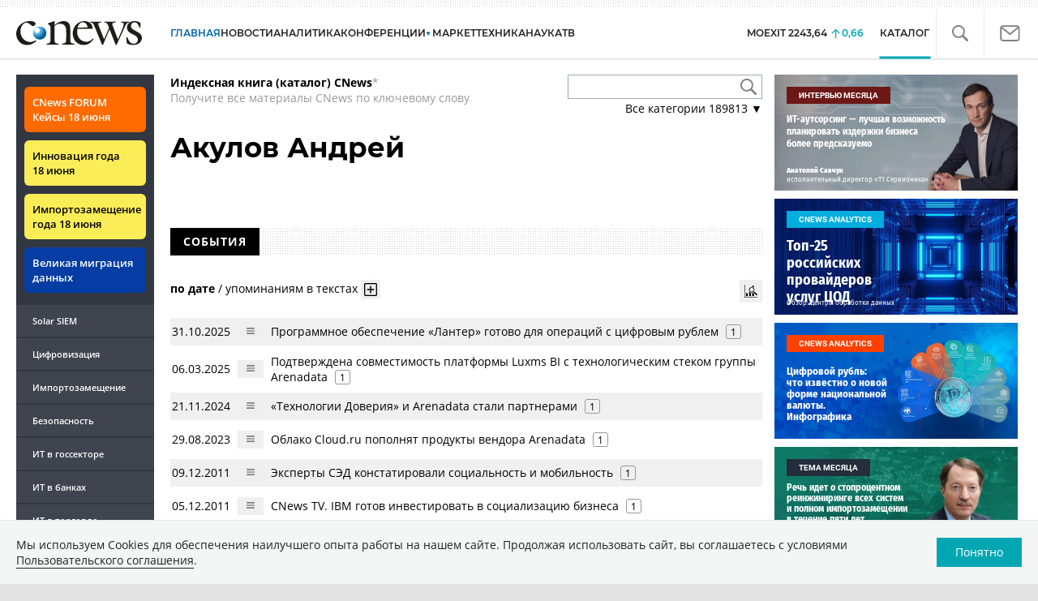

--- FILE ---
content_type: text/html; charset=UTF-8
request_url: https://www.cnews.ru/book/%D0%90%D0%BA%D1%83%D0%BB%D0%BE%D0%B2_%D0%90%D0%BD%D0%B4%D1%80%D0%B5%D0%B9
body_size: 47770
content:
<!DOCTYPE html>
<html lang="ru">
<head>
    <title>Акулов Андрей - CNews</title>
    <meta charset="utf-8"/>
    <meta name="google-site-verification" content="IpYX-s3dCgzxBRi08e5Tiy2TxtncllZqmfv1G8hETIM"/>
    <meta name="yandex-verification" content="b6c46d8e746da28c"/>
    			
				
		
<meta name="viewport" content="width=device-width, initial-scale=1">
<meta property="og:title" content="Акулов Андрей" />
<meta property="og:type" content="article" />
<meta property="og:url" content="//www.cnews.ru/book/%D0%90%D0%BA%D1%83%D0%BB%D0%BE%D0%B2_%D0%90%D0%BD%D0%B4%D1%80%D0%B5%D0%B9" />
<meta property="og:image" content="//www.cnews.ru/img/design2008/logocnews_f.png" />
<meta property="og:site_name" content="CNews.ru" />
<meta property="og:description" content="Акулов Андрей" />


<meta name="twitter:card" content="summary_large_image" />
<meta name="keywords" content="Акулов Андрей" />
<meta name="description" content="Акулов Андрей" />



     
                    <link rel="alternate" type="application/rss+xml" title="Бизнес" href="//www.cnews.ru/inc/rss/biz.xml"/>
                    <link rel="alternate" type="application/rss+xml" title="Все новости" href="//www.cnews.ru/inc/rss/news.xml"/>
                    <link rel="alternate" type="application/rss+xml" title="Главные новости" href="//www.cnews.ru/inc/rss/news_top.xml"/>
                    <link rel="alternate" type="application/rss+xml" title="Лента новостей" href="//www.cnews.ru/inc/rss/news_line.xml"/>
                    <link rel="alternate" type="application/rss+xml" title="Безопасность" href="//www.cnews.ru/inc/rss/safe.xml"/>
                    <link rel="alternate" type="application/rss+xml" title="Открытое ПО" href="//www.cnews.ru/inc/rss/rss_open.xml"/>
                    <link rel="alternate" type="application/rss+xml" title="Аналитика" href="//www.cnews.ru/inc/rss/analytics.xml"/>
                    <link rel="alternate" type="application/rss+xml" title="Мероприятия" href="//www.cnews.ru/inc/rss/agenda.xml"/>
                    <link rel="alternate" type="application/rss+xml" title="Телеком" href="//www.cnews.ru/inc/rss/telecom.xml"/>
                    <link rel="alternate" type="application/rss+xml" title="Интеграция" href="//www.cnews.ru/inc/rss/corp.xml"/>
                    <link rel="alternate" type="application/rss+xml" title="Интернет" href="//www.cnews.ru/inc/rss/internet.xml"/>
                    <link rel="alternate" type="application/rss+xml" title="Госсектор" href="//www.cnews.ru/inc/rss/gov.xml"/>
                    <link rel="alternate" type="application/rss+xml" title="Банки" href="//www.cnews.ru/inc/rss/banks.xml"/>
                    <link rel="alternate" type="application/rss+xml" title="Раздел Электронное правосудие" href="//www.cnews.ru/inc/rss/ejustice.xml"/>
                    <link rel="alternate" type="application/rss+xml" title="Главные новости БЕЗ лидов" href="//www.cnews.ru/inc/rss/news_top_nodesc.xml"/>
                    <link rel="alternate" type="application/rss+xml" title="Zoom. Главные новости" href="//www.cnews.ru/inc/rss/zoom_top.xml"/>
                    <link rel="alternate" type="application/rss+xml" title="Zoom. Блог" href="//www.cnews.ru/inc/rss/zoom_blog.xml"/>
        
        <link rel="icon" href="/favicon.ico" sizes="48x48" >
<link rel="icon" href="/favicon.svg" sizes="any" type="image/svg+xml">
<link rel="apple-touch-icon" href="/apple-touch-icon.png">
<link rel="manifest" href="/site.webmanifest">
        <link href="/inc/design2019/css/fonts.css?hash=168dda14c498824011c7" rel="stylesheet"/>
<link href="/inc/design2019/css/flex.css?hash=b0849b113f7cd673a50c" rel="stylesheet"/>
<link href="/inc/design2019/css/owl.carousel.min.css?hash=45238f026c3bd24fe73e" rel="stylesheet"/>
<link href="/inc/design2019/css/style.css?hash=03464dc09931c1dfcef6" rel="stylesheet"/>


<link href="/inc/design2019/css/widgets.css?hash=eee20077ed291ba9551b" rel="stylesheet"/>



<link href="/inc/css/book/external.css?hash=ce3f5500fc04ff49b545" rel="stylesheet"/>

<link href="/inc/css/fancybox.css?hash=50fe1d766455d5fae609" rel="stylesheet"/>
<link href="/inc/js/jquery.tablesorter/css/theme.cnews.css?hash=5c82753d952778411e42" rel="stylesheet"/>
<link href="/inc/additional/font-awesome/css/font-awesome.min.css?hash=4fbd15cb6047af93373f" rel="stylesheet"/>

<link href="https://cnb.cnews.ru/inc/banners.css" rel="stylesheet">










    <script src="/inc/design2019/js/jquery-3.4.1.min.js?hash=570a82c766011c6385f8" type="text/javascript"></script>
<script src="/inc/design2019/js/jquery.ui.touch-punch.min.js?hash=700b877cd3ade98ce6cd" type="text/javascript"></script>
<script src="/inc/js/jquery.validate/jquery.validate.min.js?hash=24ae1ca673cbebd97e2f" type="text/javascript"></script>
<script src="/inc/js/jquery.validate/additional-methods.min.js?hash=d95f4f840a7953a2e64a" type="text/javascript"></script>
<script src="/inc/js/jquery.validate/localization/messages_ru.js?hash=c5835944cdef8613eea5" type="text/javascript"></script>
<script src="/inc/js/jquery.tablesorter/jquery.tablesorter.min.js?hash=411633a8bb75d440b604" type="text/javascript"></script>
<script src="/inc/js/tablesorter.js?hash=24f2a13724a8883dd34b" type="text/javascript"></script>
<script src="https://cnb.cnews.ru/inc/api.js?1769734065" type="text/javascript"  charset="utf-8"></script>

<script>
    $(window).on("load", function market_init() {
        if ($("#market_switch").length > 0) {
            $(".market_right").css("display", "block");
        }
    });
</script>

    <script src="https://yastatic.net/pcode/adfox/loader.js" crossorigin="anonymous"></script>
</head>
<body id="_book-item" class="second-page cnews page-www">
<!--cnews brand-->
<!--script type="text/javascript" src="//cnb.cnews.ru/rotator.php?zone=344"></script-->
    <script type="text/javascript" src="https://cnb.cnews.ru/rotator.php?zone=356"></script>


 



<div class="container header_container">
    <div class="cnews_brand"></div>
    <!-- www1 --><!-- tizer --><!-- /tizer -->
    <header class="header clearfix" id="header-main">
        <div id="mySidenav" class="sidenav">
            <button class="close_mob_nav"><img src="/inc/design2019/img/icons/close-white.svg" alt=""></button>
            <div class="sidenav-links">
                <a href="https://www.cnews.ru" class="sl-link">Главная</a>
<a href="/news" class="sl-link">Новости</a>
<a href="https://www.cnews.ru/analytics" class="sl-link">Аналитика</a>
<a href="https://events.cnews.ru/" class="sl-link">Конференции</a>
<a href="https://market.cnews.ru/?p=cnews_menu" class="sl-link">ИТ-маркетплейс</a>
<a href="https://market.cnews.ru/service" class="sl-link">Выбрать провайдера...</a>
<a href="https://zoom.cnews.ru/" class="sl-link">Техника</a>
<a href="https://zoom.cnews.ru/rnd/" class="sl-link">Наука</a>
<a href="https://tv.cnews.ru/" class="sl-link">ТВ</a>
<a href="/book/top" class="sl-link">Каталог</a>

<div class="index-block">
    <a href="/moexit" style="display:flex;"><span class="index-block__value" style="display:flex;">
        <span class="index-block__name">MOEXIT&nbsp;</span>
        <span>2243,64</span></span>
        <span class="index-block__percent">0,66</span>
    </a>
</div>

<div class="mob_slide_links">
    
    <div class="msl-col">
        <a class="msl-col_link" href="https://www.cnews.ru/about">Об издании</a>
        <a class="msl-col_link" href="https://advert.cnews.ru/">Реклама</a>
        <a class="msl-col_link" href="https://www.cnews.ru/about/vacancies">Вакансии</a>
        <a class="msl-col_link" href="https://www.cnews.ru/about/contacts">Контакты</a>
    </div>
    <div class="msl-col">
        <a class="msl-col_link" href="https://www.cnews.ru/redirect.php?9068706926abe5e512f+header">Max</a><br/>
        <a class="msl-col_link" href="https://www.cnews.ru/redirect.php?39847760dd7815c3216+header">Telegram</a><br/>
        <a class="msl-col_link" href="https://www.cnews.ru/redirect.php?69983860dd77c7c06f7+header">Дзен</a><br/>
        <a class="msl-col_link" href="https://www.cnews.ru/redirect.php?78241060dd77eca1232+header">VK</a><br/>
        <a class="msl-col_link" href="https://www.cnews.ru/redirect.php?228533676bc9767eaa0+header">Rutube</a><br/>
        
        
        
    </div>
</div>
            </div>
        </div>
        <p class="news_line_divider"></p>
        <span class="open_mob_nav"><img src="/inc/design2019/img/icons/mob-nav.svg" alt="" width="30"></span>
        
        


<div class="section_logo">
    <a href="https://www.cnews.ru/" class="logo">
        <img src="/inc/design2019/img/logo.svg" alt="">
    </a>
    </div>

        

<nav class="main_menu main_menu--index">
            <ul class="nav_main">
            <li class="nav-item "><a class="nav-link nav-link--main" href="https://www.cnews.ru">ГЛАВНАЯ</a></li>
            <li class="nav-item "><a class="nav-link" href="/news">НОВОСТИ</a></li>
            <li class="nav-item "><a class="nav-link" href="https://www.cnews.ru/analytics/">Аналитика</a></li>
            <li class="nav-item"><a class="nav-link" href="https://events.cnews.ru/">КОНФЕРЕНЦИИ</a></li>



		    <li class="nav-item nav-item-dropdown">
                <svg xmlns="http://www.w3.org/2000/svg" width="6" height="5" viewBox="0 0 6 5" fill="none">
                    <path d="M2.99627 4.99627L0.409852 0.497001L5.59954 0.50673L2.99627 4.99627Z" fill="#0164A7"/>
                </svg>
                    <a class="nav-link" href="https://market.cnews.ru/?p=cnews_menu">МАРКЕТ</a>
                    <ul class="nav-item-dropdown-content nav-item-dropdown-content-cnews service-dropdown-menu">
                        <li><a class="sl-link" href="https://market.cnews.ru/?p=cnews_menu">ИТ-маркетплейс</a></li>
                        <li><a class="sl-link" href="https://market.cnews.ru/research">Рейтинги и обзоры</a></li>
                        <li><a class="sl-link" href="https://market.cnews.ru/service">Выбрать провайдера:</a></li>
                                                                                                                        <li>IaaS
                                                    <ul class="nav-item-under-list">
                                                        <li><a class="sl-link" href="//market.cnews.ru/service/iaas">IaaS</a></li>
                                                        <li><a class="sl-link" href="//market.cnews.ru/service/iaas_fz152">IaaS ФЗ-152</a></li>
                                                        <li><a class="sl-link" href="//market.cnews.ru/service/vpsvds">VPSVDS</a></li>
                                                        <li><a class="sl-link" href="//market.cnews.ru/service/dedicated">Dedicated</a></li>
                                                        <li><a class="sl-link" href="//market.cnews.ru/service/s3_obektnoe_hranilishche">S3 Объектное хранилище</a></li>
                                                        <li><a class="sl-link" href="//market.cnews.ru/service/draas">DRaaS</a></li>
                                                        <li><a class="sl-link" href="//market.cnews.ru/service/vdi">VDI</a></li>
                                                        <li><a class="sl-link" href="//market.cnews.ru/service/gpu_cloud">GPU Cloud</a></li>
                                                        <li><a class="sl-link" href="//market.cnews.ru/service/hosting">Хостинг</a></li>
                                                        <li><a class="sl-link" href="//market.cnews.ru/service/baas">BaaS</a></li>
                        
                            </ul>
                                                                        </li>
                                                
                                                                                                                        <li>SaaS
                                                    <ul class="nav-item-under-list">
                                                        <li><a class="sl-link" href="//market.cnews.ru/service/itbezopasnost">ИТ-безопасность</a></li>
                                                        <li><a class="sl-link" href="//market.cnews.ru/service/crm">CRM</a></li>
                                                        <li><a class="sl-link" href="//market.cnews.ru/service/hrm">HRM</a></li>
                                                        <li><a class="sl-link" href="//market.cnews.ru/service/bpm">BPM</a></li>
                                                        <li><a class="sl-link" href="//market.cnews.ru/service/rpa">RPA</a></li>
                                                        <li><a class="sl-link" href="//market.cnews.ru/service/erp">ERP</a></li>
                                                        <li><a class="sl-link" href="//market.cnews.ru/service/sed">СЭД</a></li>
                                                        <li><a class="sl-link" href="//market.cnews.ru/service/ibp">IBP</a></li>
                                                        <li><a class="sl-link" href="//market.cnews.ru/service/cms">CMS</a></li>
                                                        <li><a class="sl-link" href="//market.cnews.ru/service/bi">BI</a></li>
                                                        <li><a class="sl-link" href="//market.cnews.ru/service/kedo">КЭДО</a></li>
                                                        <li><a class="sl-link" href="//market.cnews.ru/service/lowcode">Low-code</a></li>
                        
                            </ul>
                                                                        </li>
                                                
                                                                                                                        <li>PaaS
                                                    <ul class="nav-item-under-list">
                                                        <li><a class="sl-link" href="//market.cnews.ru/service/kubernetes">Kubernetes</a></li>
                                                        <li><a class="sl-link" href="//market.cnews.ru/service/dbaas">DBaaS</a></li>
                        
                            </ul>
                                                                        </li>
                                                
                                                                                                                        <li>Интернет-сервисы
                                                    <ul class="nav-item-under-list">
                                                        <li><a class="sl-link" href="//market.cnews.ru/service/vpn">VPN</a></li>
                                                        <li><a class="sl-link" href="//market.cnews.ru/service/onlajnkassa">Онлайн-касса</a></li>
                                                        <li><a class="sl-link" href="//market.cnews.ru/service/korporativnyj_portal">Корпоративный портал</a></li>
                                                        <li><a class="sl-link" href="//market.cnews.ru/service/avtoposting_smm">Автопостинг SMM</a></li>
                                                        <li><a class="sl-link" href="//market.cnews.ru/service/konstruktor_sajtov">Конструктор сайтов</a></li>
                                                        <li><a class="sl-link" href="//market.cnews.ru/service/emailrassylki">Email-рассылки</a></li>
                                                        <li><a class="sl-link" href="//market.cnews.ru/service/onlajnbuhgalteriya">Онлайн-бухгалтерия</a></li>
                        
                            </ul>
                                                                        </li>
                                                
                                                                                                                        <li>Коммуникации
                                                    <ul class="nav-item-under-list">
                                                        <li><a class="sl-link" href="//market.cnews.ru/service/iptelefoniya">IP-телефония</a></li>
                                                        <li><a class="sl-link" href="//market.cnews.ru/service/vks">ВКС</a></li>
                                                        <li><a class="sl-link" href="//market.cnews.ru/service/korporativnye_messendzhery">Корпоративные мессенджеры</a></li>
                                                        <li><a class="sl-link" href="//market.cnews.ru/service/chat_desk">Chat Desk</a></li>
                        
                            </ul>
                                                                        </li>
                                                
                                                                                                                        <li>Другие ИТ-услуги
                                                    <ul class="nav-item-under-list">
                                                        <li><a class="sl-link" href="//market.cnews.ru/service/colocation">Colocation</a></li>
                                                        <li><a class="sl-link" href="//market.cnews.ru/service/itsm">ITSM</a></li>
                                                        <li><a class="sl-link" href="//market.cnews.ru/service/service_desk">Service Desk</a></li>
                                                        <li><a class="sl-link" href="//market.cnews.ru/service/cdn">CDN</a></li>
                                                        <li><a class="sl-link" href="//market.cnews.ru/service/operatsionnye_sistemy">Операционные системы</a></li>
                        
                            </ul>
                                                                        </li>
                                                
                        
                    </ul>
            </li>


















            <!--li class="nav-item "><a class="nav-link" href="https://www.cnews.ru/mag/">ЖУРНАЛ</a></li-->
            <li class="nav-item"><a class="nav-link" href="https://zoom.cnews.ru/">ТЕХНИКА</a></li>
            <li class="nav-item"><a class="nav-link" href="https://zoom.cnews.ru/rnd/">НАУКА</a></li>
            <li class="nav-item"><a class="nav-link" href="https://tv.cnews.ru/">ТВ</a></li>
	</ul>

        <div class="index-block">
    <a href="/moexit" style="display:flex;"><span class="index-block__value" style="display:flex;">
        <span class="index-block__name">MOEXIT</span>
        &nbsp;
        <span>2243,64</span></span>
        <span class="index-block__percent">0,66</span>
    </a>
        </div>
    	
    
	
    
    <ul class="nav_right">
	<li class="search-link"><a href="#site_search_bar" role="button"><img src="/inc/design2019/img/icons/search.svg" alt=""></a></li>

        <li class="subscription-link"><a href="#digest" data-toggle="modal"><img src="/inc/design2019/img/icons/mail-icon.svg" alt=""></a></li>
    </ul>

    
		<ul class="nav_right book_cat">
			<li class="nav-item li_menu_cat active" style="border:0px;"><a class="nav-link" href="/book/top">КАТАЛОГ</a></li>
		</ul>
    

</nav>

<form class="site_search_bar hide" action="/search" method="get" id="site_search_bar">
    <input class="ssb-search book-search-autocomplete" type="search" id="site-search" name="search" autocomplete="off" placeholder="Поиск по сайту..." data-limit="10" data-is_global="true" data-with_search_link="true" data-search_btn="#site_search_bar_btn">
    <button type="submit" class="btn search_btn" id="site_search_bar_btn">
        <span class="search_btn_text">Найти</span>
        <span class="search_btn_spinner"><span class="spinner"></span></span>
    </button>
    <a href="#site_search_bar" role="button">
        <img class="close-search-bar" src="/inc/design2019/img/icons/close.svg" alt="">
    </a>
</form>


    </header>
</div>




<div id="mob_slide">
    <section class="section_topnews">
        
        <p class="smn-toggle">Разделы <img src="/inc/design2019/img/icons/caret-down.png" alt=""></p>
        <div class="container d-flex ">
            <div class="d-flex flex-row flex-wrap article-wrap">
                <div class="left_side mb-auto ">
                    <ul class="left_navigation smn-links">
        

        
        <li class="ns_item ns_item--event"><a class="ns_link ns_link_cases" href="/redirect.php?1951746767d7d9c51e6" target='_blank'>CNews&nbsp;FORUM Кейсы 18&nbsp;июня</a></li>
        <li class="ns_item ns_item--event"><a class="ns_link" href="/redirect.php?6902516767d7ac98e76" target='_blank'>Инновация года 18&nbsp;июня</a></li>
        <li class="ns_item ns_item--event"><a class="ns_link" href="/redirect.php?5578746767d789e4553" target='_blank'>Импортозамещение года 18&nbsp;июня</a></li>
        <li class="ns_item ns_item--migration"><a class="ns_link" href="/redirect.php?709260694d1b2ee32f0">Великая миграция данных</a></li>
        <li class="ns_item"><a class="ln_link" href="/redirect.php?93658469660c40de88b" target='_blank'>Solar SIEM</a></li>
        <li class="ln_item"><a class="ln_link" href="/redirect.php?64583862b17d10924aa">Цифровизация</a></li>
        <li class="ln_item"><a class="ln_link" href="/redirect.php?46074862823e77b19d0">Импортозамещение</a></li>
        <li class="ln_item"><a class="ln_link" href="/redirect.php?29605355af61e61a552">Безопасность</a></li>
        <li class="ln_item"><a class="ln_link" href="/redirect.php?54ef322388f6b">ИТ в&nbsp;госсекторе</a></li>
        <li class="ln_item"><a class="ln_link" href="/redirect.php?54ef3244ec6b6">ИТ в&nbsp;банках</a></li>
        <li class="ln_item"><a class="ln_link" href="/redirect.php?26801156c6f8ce8a725">ИТ в&nbsp;торговле</a></li>
        <li class="ln_item"><a class="ln_link" href="/redirect.php?54096155af61e60e6df">Телеком</a> </li>
        <li class="ln_item"><a class="ln_link" href="/redirect.php?28563955af61e616971">Интернет</a></li>
        <li class="ln_item"><a class="ln_link" href="/redirect.php?90631956c6f9c9b07c5">ИТ-бизнес</a></li>
        <li class="ln_item"><a class="ln_link" href="/analytics/rating">Рейтинги</a></li>
        <li class="ln_item"><a class="ln_link" href="/analytics/infographics">Инфографика</a></li>
        <li class="ln_item"><a class="ln_link" style="padding-right: 55px;" href="/redirect.php?609763690cbaf9cd4fa+leftmenu">Разборы и&nbsp;чек-листы</a></li>


        
        
        
        
        
        
        
        
        
        
        
        
        
        
        
        
        
        
        
        
        
        
        
        
        
        
        
        
        
        
        
        
        
        
        
        
        
        
        
        
        
        
        
        
        
        
        
        
        
        
        
        
        
        
        
        
        
        
        
        
        
        
        
        
        
        
        
        
        
        
        
        
        
        
</ul>

<div class="left_side__social">
        <div class="left_side__socialwrap">
                <div class="left_side__socialitem">
                        <a href="https://www.cnews.ru/redirect.php?228533676bc9767eaa0+leftmenu" target="_blank" class="left_side__sociallink left_side__sociallink-rutube"></a>
                </div>
                <div class="left_side__socialitem">
                        <a href="https://www.cnews.ru/redirect.php?78241060dd77eca1232+leftmenu" target="_blank" class="left_side__sociallink left_side__sociallink-vk"></a>
                </div>
                <div class="left_side__socialitem">
                        <a href="https://www.cnews.ru/redirect.php?69983860dd77c7c06f7+leftmenu" target="_blank" class="left_side__sociallink left_side__sociallink-dzen"></a>
                </div>
                <div class="left_side__socialitem">
                        <a href="https://www.cnews.ru/redirect.php?39847760dd7815c3216+leftmenu" target="_blank" class="left_side__sociallink left_side__sociallink-tg"></a>
                </div>
                <div class="left_side__socialitem">
                        <a href="#digest" data-toggle="modal" class="left_side__sociallink left_side__sociallink-email"></a>
                </div>
        </div>
</div>

        <div class="left_side__undermenu">
                <script type="text/javascript" src="https://cnb.cnews.ru/rotator.php?zone=421"></script>
        </div>

        
                </div>


<link href="/inc/css/book/book-tooltip.css?hash=c4a6f15f17505813406c" rel="stylesheet"/>
<link href="/inc/css/book/book.css?hash=3e78969fc5c9f238bd44" rel="stylesheet"/>

<article class="news_container book-page book-page-item">
    <div class="d-flex top-notice">
        <div class="notice"><a href="/book/top"><b>Индексная книга (каталог) CNews</b></a>*<br/>Получите все материалы CNews по ключевому слову</div>
        <div class="top-search_block">
            <div class="top-search_block__wrap">
                <input type="text" name="book_search" class="book-search-autocomplete top-search_block__text" autocomplete="off" data-limit="20" data-is_full="true">
                <input type="button" class="top-search_block__button" id="btnSearch" value="">
            </div>
            <div class="book-dropdown">
                <a href="#" class="dropdown-title">Все категории <span>189813</span> ▼</a>
                <div class="dropdown-content">
                                            <div class="dropdown-item"><a href="/book/categories/companies_ikt">ИКТ <span>14646</span></a></div>
                                            <div class="dropdown-item"><a href="/book/categories/companies_customer">Организации <span>11361</span></a></div>
                                            <div class="dropdown-item"><a href="/book/categories/departments">Ведомства <span>1494</span></a></div>
                                            <div class="dropdown-item"><a href="/book/categories/associations">Ассоциации <span>1079</span></a></div>
                                            <div class="dropdown-item"><a href="/book/categories/technologies">Технологии <span>3547</span></a></div>
                                            <div class="dropdown-item"><a href="/book/categories/systems">Системы <span>26564</span></a></div>
                                            <div class="dropdown-item"><a href="/book/categories/person">Персоны <span>82408</span></a></div>
                                            <div class="dropdown-item"><a href="/book/categories/location">География <span>3019</span></a></div>
                                            <div class="dropdown-item"><a href="/book/categories/articles">Статьи <span>1574</span></a></div>
                                            <div class="dropdown-item"><a href="/book/categories/media">Пресса <span>1269</span></a></div>
                                            <div class="dropdown-item"><a href="/book/categories/analytical_agencies">ИАА <span>740</span></a></div>
                                            <div class="dropdown-item"><a href="/book/categories/universities">НИИ, ВУЗы и библиотеки <span>2754</span></a></div>
                                            <div class="dropdown-item"><a href="/book/categories/events">Мероприятия <span>878</span></a></div>
                    
                </div>
            </div>
        </div>
    </div>
    
    <br>



<div class="d-flex page-title-container">
    <h1>
                Акулов Андрей
                
        
    </h1>
    
    <div class="page-image-container">
                        
            </div>
</div>
<br>

<div class="book-page-text book-page-text1114">
    
</div>








<div class="booksection__line">
    <div class="booksection__linewrap">
        <h2 class="booksection__linetitle">СОБЫТИЯ</h2>
    </div>
    <p class="booksection__lineadd">
            </p>
</div>
<div class="page-container page-container-other-documents">
    <div class="pagination pagination-sort d-flex justify-content-between" style="margin-top:30px;">
    <div>
                    <a href="/book/pagination/165289/other_documents/0/0?sort_field=date" class="active">по дате</a>
            /
            <a href="/book/pagination/165289/other_documents/0/0?sort_field=keywords_count">упоминаниям в текстах</a>
                <button class="btn btn-book-toggable btn-all-surrounds" data-page_id="165289" title="Показать текст с найденным вхождением имени">
            <img src="https://filearchive.cnews.ru/img/cnews/2021/11/03/icon-open-16.png" alt="">
        </button>
    </div>
    
    <div>
        <button class="btn btn-book-toggable btn-book-compare " title="Динамика количества упоминаний в публикациях проектов CNews" data-type="page" data-id="165289"></button>
        
    </div>
</div>

<br>

<table>
            <tr>
            <td><span class="book-document-date">31.10.2025</span></td>
            <td>
                <button class="btn btn-small mr-1 btn-document-pages" data-document_id="802730">
                    <i class="book-icon-hamburger"></i>
                </button>
            </td>
            <td class="book-document-row">
                <span class="document-surround" data-page_id="165289" data-document_id="802730" data-surround_limit="1">
		    		                        <a href="/news/line/2025-10-31_programmnoe_obespechenie" target="_blank">Программное обеспечение «Лантер» готово для операций с цифровым рублем</a>

                </span>

                                    <span class="badges">
                        <span class="badge" title="Количество упоминаний">1</span>
                    </span>
                		
		<small class="surround-text-container"></small>
		
            </td>
        </tr>
            <tr>
            <td><span class="book-document-date">06.03.2025</span></td>
            <td>
                <button class="btn btn-small mr-1 btn-document-pages" data-document_id="769612">
                    <i class="book-icon-hamburger"></i>
                </button>
            </td>
            <td class="book-document-row">
                <span class="document-surround" data-page_id="165289" data-document_id="769612" data-surround_limit="1">
		    		                        <a href="/news/line/2025-03-06_podtverzhdena_sovmestimost" target="_blank">Подтверждена совместимость платформы Luxms BI с технологическим стеком группы Arenadata</a>

                </span>

                                    <span class="badges">
                        <span class="badge" title="Количество упоминаний">1</span>
                    </span>
                		
		<small class="surround-text-container"></small>
		
            </td>
        </tr>
            <tr>
            <td><span class="book-document-date">21.11.2024</span></td>
            <td>
                <button class="btn btn-small mr-1 btn-document-pages" data-document_id="757386">
                    <i class="book-icon-hamburger"></i>
                </button>
            </td>
            <td class="book-document-row">
                <span class="document-surround" data-page_id="165289" data-document_id="757386" data-surround_limit="1">
		    		                        <a href="/news/line/2024-11-21_tehnologii_doveriya_i_arenadata" target="_blank">«Технологии Доверия» и Arenadata стали партнерами</a>

                </span>

                                    <span class="badges">
                        <span class="badge" title="Количество упоминаний">1</span>
                    </span>
                		
		<small class="surround-text-container"></small>
		
            </td>
        </tr>
            <tr>
            <td><span class="book-document-date">29.08.2023</span></td>
            <td>
                <button class="btn btn-small mr-1 btn-document-pages" data-document_id="710983">
                    <i class="book-icon-hamburger"></i>
                </button>
            </td>
            <td class="book-document-row">
                <span class="document-surround" data-page_id="165289" data-document_id="710983" data-surround_limit="1">
		    		                        <a href="/news/line/2023-08-29_oblako_cloudru_popolnyat_produkty" target="_blank">Облако Cloud.ru пополнят продукты вендора Arenadata</a>

                </span>

                                    <span class="badges">
                        <span class="badge" title="Количество упоминаний">1</span>
                    </span>
                		
		<small class="surround-text-container"></small>
		
            </td>
        </tr>
            <tr>
            <td><span class="book-document-date">09.12.2011</span></td>
            <td>
                <button class="btn btn-small mr-1 btn-document-pages" data-document_id="209601">
                    <i class="book-icon-hamburger"></i>
                </button>
            </td>
            <td class="book-document-row">
                <span class="document-surround" data-page_id="165289" data-document_id="209601" data-surround_limit="1">
		    		                        <a href="/articles/eksperty_sed_konstatirovali_sotsialnost" target="_blank">Эксперты СЭД констатировали социальность и мобильность</a>

                </span>

                                    <span class="badges">
                        <span class="badge" title="Количество упоминаний">1</span>
                    </span>
                		
		<small class="surround-text-container"></small>
		
            </td>
        </tr>
            <tr>
            <td><span class="book-document-date">05.12.2011</span></td>
            <td>
                <button class="btn btn-small mr-1 btn-document-pages" data-document_id="234829">
                    <i class="book-icon-hamburger"></i>
                </button>
            </td>
            <td class="book-document-row">
                <span class="document-surround" data-page_id="165289" data-document_id="234829" data-surround_limit="1">
		    		                        <a href="/news/line/cnews_tv_ibm_gotov_investirovat_v_sotsializatsiyu__biznesa" target="_blank">CNews TV. IBM готов инвестировать в социализацию  бизнеса</a>

                </span>

                                    <span class="badges">
                        <span class="badge" title="Количество упоминаний">1</span>
                    </span>
                		
		<small class="surround-text-container"></small>
		
            </td>
        </tr>
            <tr>
            <td><span class="book-document-date">24.11.2011</span></td>
            <td>
                <button class="btn btn-small mr-1 btn-document-pages" data-document_id="209447">
                    <i class="book-icon-hamburger"></i>
                </button>
            </td>
            <td class="book-document-row">
                <span class="document-surround" data-page_id="165289" data-document_id="209447" data-surround_limit="1">
		    		                        <a href="/articles/cnews_forum_211_kakim_budet_itbudushhee" target="_blank">CNews FORUM 2011: каким будет ИТ-будущее?</a>

                </span>

                                    <span class="badges">
                        <span class="badge" title="Количество упоминаний">1</span>
                    </span>
                		
		<small class="surround-text-container"></small>
		
            </td>
        </tr>
    
</table>



<br>
</div>

<div class="page-counts-notice">
    Публикаций - 7, упоминаний - 7
</div>


<div class="mobile-zone-94"></div>



    <div class="book-cloud-container"></div>
    <script src="/inc/js/book/book-cloud.js"></script>
    <link rel="stylesheet" href="/inc/css/book/book-cloud.css">
    <script>
        const word_list = [{"text":"IBM","weight":"3","link":"https:\/\/www.cnews.ru\/book\/IBM_-_International_Business_Machines_Corp","link2":"\/book\/mutual\/855\/165289"},{"text":"Arenadata","weight":"3","link":"https:\/\/www.cnews.ru\/book\/%D0%93%D0%9F%D0%91_-_%D0%93%D0%A1-%D0%B8%D0%BD%D0%B2%D0%B5%D1%81%D1%82_-_Arenadata_-_%D0%90%D1%80%D0%B5%D0%BD%D0%B0%D0%B4%D0%B0%D1%82%D0%B0_%D0%A1%D0%BE%D1%84%D1%82%D0%B2%D0%B5%D1%80","link2":"\/book\/mutual\/4681\/165289"},{"text":"SAP SE","weight":"2","link":"https:\/\/www.cnews.ru\/book\/SAP_SE","link2":"\/book\/mutual\/415\/165289"},{"text":"Broadcom","weight":"2","link":"https:\/\/www.cnews.ru\/book\/Broadcom_-_VMware_-_Greenplum_-_Greengage","link2":"\/book\/mutual\/52857\/165289"},{"text":"\u0421\u0438\u0441\u0442\u0435\u043c\u044b \u0434\u043e\u043a\u0443\u043c\u0435\u043d\u0442\u043e\u043e\u0431\u043e\u0440\u043e\u0442\u0430","weight":"1","link":"https:\/\/www.cnews.ru\/book\/%D0%A1%D0%B8%D1%81%D1%82%D0%B5%D0%BC%D1%8B_%D0%B4%D0%BE%D0%BA%D1%83%D0%BC%D0%B5%D0%BD%D1%82%D0%BE%D0%BE%D0%B1%D0%BE%D1%80%D0%BE%D1%82%D0%B0","link2":"\/book\/mutual\/165289\/296898"},{"text":"\u041c\u0435\u0433\u0430\u0424\u043e\u043d","weight":"1","link":"https:\/\/www.cnews.ru\/book\/%D0%9C%D0%B5%D0%B3%D0%B0%D0%A4%D0%BE%D0%BD","link2":"\/book\/mutual\/213\/165289"},{"text":"\u0421\u0431\u0435\u0440","weight":"1","link":"https:\/\/www.cnews.ru\/book\/%D0%A1%D0%B1%D0%B5%D1%80_-_Cloud_ru_-_%D0%9E%D0%B1%D0%BB%D0%B0%D1%87%D0%BD%D1%8B%D0%B5_%D1%82%D0%B5%D1%85%D0%BD%D0%BE%D0%BB%D0%BE%D0%B3%D0%B8%D0%B8_-_%D1%80%D0%B0%D0%BD%D0%B5%D0%B5_SberCloud_%D0%A1%D0%B1%D0%B5%D1%80%D0%9A%D0%BB%D0%B0%D1%83%D0%B4","link2":"\/book\/mutual\/689\/165289"},{"text":"1\u0421","weight":"1","link":"https:\/\/www.cnews.ru\/book\/1%D0%A1","link2":"\/book\/mutual\/959\/165289"},{"text":"\u041b\u0430\u043d\u0438\u0442 \u0413\u041a","weight":"1","link":"https:\/\/www.cnews.ru\/book\/%D0%9B%D0%B0%D0%BD%D0%B8%D1%82_%D0%93%D0%9A_-_%D0%9B%D0%90%D0%B1%D0%BE%D1%80%D0%B0%D1%82%D0%BE%D1%80%D0%B8%D1%8F_%D0%9D%D0%BE%D0%B2%D1%8B%D1%85_%D0%98%D0%BD%D1%84%D0%BE%D1%80%D0%BC%D0%B0%D1%86%D0%B8%D0%BE%D0%BD%D0%BD%D1%8B%D1%85_%D0%A2%D0%B5%D1%85%D0%BD%D0%BE%D0%BB%D0%BE%D0%B3%D0%B8%D0%B9_-_%D0%9B%D0%B0%D0%BD%D0%B8%D1%82_%D1%85%D0%BE%D0%BB%D0%B4%D0%B8%D0%BD%D0%B3","link2":"\/book\/mutual\/1273\/165289"},{"text":"Kyocera","weight":"1","link":"https:\/\/www.cnews.ru\/book\/Kyocera_-_Kyoto_Ceramic_Company","link2":"\/book\/mutual\/3307\/165289"},{"text":"Arthur D. Little","weight":"1","link":"https:\/\/www.cnews.ru\/book\/Arthur_D_Little","link2":"\/book\/mutual\/165289\/195169"},{"text":"ASFINAG","weight":"1","link":"https:\/\/www.cnews.ru\/book\/ASFINAG_-_Autobahnen-_und_Schnellstra_en-Finanzierungs-Aktiengesellschaft","link2":"\/book\/mutual\/165289\/351868"},{"text":"\u0413\u0430\u0437\u043f\u0440\u043e\u043c \u041f\u0410\u041e","weight":"1","link":"https:\/\/www.cnews.ru\/book\/%D0%93%D0%B0%D0%B7%D0%BF%D1%80%D0%BE%D0%BC_%D0%9F%D0%90%D0%9E","link2":"\/book\/mutual\/737\/165289"},{"text":"\u0421\u041e \u0415\u042d\u0421","weight":"1","link":"https:\/\/www.cnews.ru\/book\/%D0%A1%D0%9E_%D0%95%D0%AD%D0%A1_-_%D0%A1%D0%B8%D1%81%D1%82%D0%B5%D0%BC%D0%BD%D1%8B%D0%B9_%D0%BE%D0%BF%D0%B5%D1%80%D0%B0%D1%82%D0%BE%D1%80_%D0%95%D0%B4%D0%B8%D0%BD%D0%BE%D0%B9_%D1%8D%D0%BD%D0%B5%D1%80%D0%B3%D0%B5%D1%82%D0%B8%D1%87%D0%B5%D1%81%D0%BA%D0%BE%D0%B9_%D1%81%D0%B8%D1%81%D1%82%D0%B5%D0%BC%D1%8B_%D0%A0%D0%BE%D1%81%D1%81%D0%B8%D0%B8_%D0%90%D0%9E_-_%D0%9D%D0%A2%D0%A6_%D0%95%D0%AD%D0%A1_-_%D0%9D%D0%B0%D1%83%D1%87%D0%BD%D0%BE-%D1%82%D0%B5%D1%85%D0%BD%D0%B8%D1%87%D0%B5%D1%81%D0%BA%D0%B8%D0%B9_%D1%86%D0%B5%D0%BD%D1%82%D1%80_%D0%95%D0%B4%D0%B8%D0%BD%D0%BE%D0%B9_%D1%8D%D0%BD%D0%B5%D1%80%D0%B3%D0%B5%D1%82%D0%B8%D1%87%D0%B5%D1%81%D0%BA%D0%BE%D0%B9_%D1%81%D0%B8%D1%81%D1%82%D0%B5%D0%BC%D1%8B","link2":"\/book\/mutual\/2047\/165289"},{"text":"X5 Group","weight":"1","link":"https:\/\/www.cnews.ru\/book\/X5_Group_-_%D0%92%D0%B8%D0%BA%D1%82%D0%BE%D1%80%D0%B8%D1%8F_-_%D0%A1%D0%B5%D1%82%D1%8C_%D1%81%D1%83%D0%BF%D0%B5%D1%80%D0%BC%D0%B0%D1%80%D0%BA%D0%B5%D1%82%D0%BE%D0%B2","link2":"\/book\/mutual\/8661\/165289"},{"text":"PwC \u0420\u043e\u0441\u0441\u0438\u044f","weight":"1","link":"https:\/\/www.cnews.ru\/book\/PwC_%D0%A0%D0%BE%D1%81%D1%81%D0%B8%D1%8F_-_%D0%9F%D1%80%D0%B0%D0%B9%D1%81%D0%B2%D0%BE%D1%82%D0%B5%D1%80%D1%85%D0%B0%D1%83%D1%81%D0%9A%D1%83%D0%BF%D0%B5%D1%80%D1%81_-_%D0%A2%D0%B5%D1%85%D0%BD%D0%BE%D0%BB%D0%BE%D0%B3%D0%B8%D0%B8_%D0%94%D0%BE%D0%B2%D0%B5%D1%80%D0%B8%D1%8F_-_%D0%A2%D0%B5%D0%94%D0%BE_-_TeDo_-_JSC_Technologies_of_Trust_-_Audit","link2":"\/book\/mutual\/54425\/165289"},{"text":"GM","weight":"1","link":"https:\/\/www.cnews.ru\/book\/GM_-_General_Motors_-_%D0%94%D0%B6%D0%B8_%D0%AD%D0%9C_%D0%A1%D0%9D%D0%93","link2":"\/book\/mutual\/59101\/165289"},{"text":"\u0421\u0421\u041a","weight":"1","link":"https:\/\/www.cnews.ru\/book\/%D0%A1%D0%A1%D0%9A_-_%D0%A1%D0%B8%D0%B1%D0%B8%D1%80%D1%81%D0%BA%D0%B0%D1%8F_%D0%A1%D0%B5%D1%80%D0%B2%D0%B8%D1%81%D0%BD%D0%B0%D1%8F_%D0%9A%D0%BE%D0%BC%D0%BF%D0%B0%D0%BD%D0%B8%D1%8F","link2":"\/book\/mutual\/80015\/165289"},{"text":"\u0421\u043e\u0446\u0438\u0430\u043b\u044c\u043d\u044b\u0435 \u0433\u0430\u0440\u0430\u043d\u0442\u0438\u0438","weight":"1","link":"https:\/\/www.cnews.ru\/book\/%D0%A1%D0%BE%D1%86%D0%B8%D0%B0%D0%BB%D1%8C%D0%BD%D1%8B%D0%B5_%D0%B3%D0%B0%D1%80%D0%B0%D0%BD%D1%82%D0%B8%D0%B8","link2":"\/book\/mutual\/81333\/165289"},{"text":"\u041c\u0412\u0414 \u0420\u0424","weight":"1","link":"https:\/\/www.cnews.ru\/book\/%D0%9C%D0%92%D0%94_%D0%A0%D0%A4_-_%D0%9C%D0%B8%D0%BD%D0%B8%D1%81%D1%82%D0%B5%D1%80%D1%81%D1%82%D0%B2%D0%BE_%D0%B2%D0%BD%D1%83%D1%82%D1%80%D0%B5%D0%BD%D0%BD%D0%B8%D1%85_%D0%B4%D0%B5%D0%BB_%D0%A0%D0%BE%D1%81%D1%81%D0%B8%D0%B9%D1%81%D0%BA%D0%BE%D0%B9_%D0%A4%D0%B5%D0%B4%D0%B5%D1%80%D0%B0%D1%86%D0%B8%D0%B8","link2":"\/book\/mutual\/37\/165289"},{"text":"\u041f\u0440\u0430\u0432\u0438\u0442\u0435\u043b\u044c\u0441\u0442\u0432\u043e \u0420\u0424","weight":"1","link":"https:\/\/www.cnews.ru\/book\/%D0%9F%D1%80%D0%B0%D0%B2%D0%B8%D1%82%D0%B5%D0%BB%D1%8C%D1%81%D1%82%D0%B2%D0%BE_%D0%A0%D0%A4_-_%D0%9F%D1%80%D0%B0%D0%B2%D0%B8%D1%82%D0%B5%D0%BB%D1%8C%D1%81%D1%82%D0%B2%D0%B0_%D0%A0%D0%BE%D1%81%D1%81%D0%B8%D0%B9%D1%81%D0%BA%D0%BE%D0%B9_%D0%A4%D0%B5%D0%B4%D0%B5%D1%80%D0%B0%D1%86%D0%B8%D0%B8","link2":"\/book\/mutual\/155\/165289"},{"text":"\u0414\u0418\u0422 \u041c\u043e\u0441\u043a\u0432\u0430","weight":"1","link":"https:\/\/www.cnews.ru\/book\/%D0%9F%D1%80%D0%B0%D0%B2%D0%B8%D1%82%D0%B5%D0%BB%D1%8C%D1%81%D1%82%D0%B2%D0%BE_%D0%9C%D0%BE%D1%81%D0%BA%D0%B2%D1%8B_-_%D0%94%D0%98%D0%A2_%D0%9C%D0%BE%D1%81%D0%BA%D0%B2%D0%B0_-_%D0%94%D0%B5%D0%BF%D0%B0%D1%80%D1%82%D0%B0%D0%BC%D0%B5%D0%BD%D1%82_%D0%B8%D0%BD%D1%84%D0%BE%D1%80%D0%BC%D0%B0%D1%86%D0%B8%D0%BE%D0%BD%D0%BD%D1%8B%D1%85_%D1%82%D0%B5%D1%85%D0%BD%D0%BE%D0%BB%D0%BE%D0%B3%D0%B8%D0%B9_%D0%9C%D0%BE%D1%81%D0%BA%D0%B2%D1%8B","link2":"\/book\/mutual\/581\/165289"},{"text":"\u0424\u041e\u0418\u0412 \u0420\u0424","weight":"1","link":"https:\/\/www.cnews.ru\/book\/%D0%93%D0%BE%D1%81%D1%83%D0%B4%D0%B0%D1%80%D1%81%D1%82%D0%B2%D0%B5%D0%BD%D0%BD%D1%8B%D0%B5_%D0%BE%D1%80%D0%B3%D0%B0%D0%BD%D1%8B_%D0%B2%D0%BB%D0%B0%D1%81%D1%82%D0%B8_-_%D0%A4%D0%9E%D0%98%D0%92_%D0%A0%D0%A4_-_%D0%A4%D0%B5%D0%B4%D0%B5%D1%80%D0%B0%D0%BB%D1%8C%D0%BD%D1%8B%D0%B5_%D0%BE%D1%80%D0%B3%D0%B0%D0%BD%D1%8B_%D0%B8%D1%81%D0%BF%D0%BE%D0%BB%D0%BD%D0%B8%D1%82%D0%B5%D0%BB%D1%8C%D0%BD%D0%BE%D0%B9_%D0%B2%D0%BB%D0%B0%D1%81%D1%82%D0%B8_-_%D0%A4%D0%B5%D0%B4%D0%B5%D1%80%D0%B0%D0%BB%D1%8C%D0%BD%D1%8B%D0%B5_%D0%BC%D0%B8%D0%BD%D0%B8%D1%81%D1%82%D0%B5%D1%80%D1%81%D1%82%D0%B2%D0%B0","link2":"\/book\/mutual\/795\/165289"},{"text":"\u041f\u0440\u0435\u0437\u0438\u0434\u0435\u043d\u0442 \u0420\u0424","weight":"1","link":"https:\/\/www.cnews.ru\/book\/%D0%9F%D1%80%D0%B5%D0%B7%D0%B8%D0%B4%D0%B5%D0%BD%D1%82_%D0%A0%D0%A4_-_%D0%9F%D1%80%D0%B5%D0%B7%D0%B8%D0%B4%D0%B5%D0%BD%D1%82_%D0%A0%D0%BE%D1%81%D1%81%D0%B8%D0%B9%D1%81%D0%BA%D0%BE%D0%B9_%D0%A4%D0%B5%D0%B4%D0%B5%D1%80%D0%B0%D1%86%D0%B8%D0%B8","link2":"\/book\/mutual\/1267\/165289"},{"text":"\u041c\u0438\u043d\u0444\u0438\u043d \u0420\u0424","weight":"1","link":"https:\/\/www.cnews.ru\/book\/%D0%9C%D0%B8%D0%BD%D1%84%D0%B8%D0%BD_%D0%A0%D0%A4_-_%D0%9C%D0%B8%D0%BD%D0%B8%D1%81%D1%82%D0%B5%D1%80%D1%81%D1%82%D0%B2%D0%BE_%D1%84%D0%B8%D0%BD%D0%B0%D0%BD%D1%81%D0%BE%D0%B2_%D0%A0%D0%BE%D1%81%D1%81%D0%B8%D0%B9%D1%81%D0%BA%D0%BE%D0%B9_%D1%84%D0%B5%D0%B4%D0%B5%D1%80%D0%B0%D1%86%D0%B8%D0%B8","link2":"\/book\/mutual\/2507\/165289"},{"text":"\u0420\u043e\u0441\u0440\u0435\u0435\u0441\u0442\u0440","weight":"1","link":"https:\/\/www.cnews.ru\/book\/%D0%A0%D0%BE%D1%81%D1%80%D0%B5%D0%B5%D1%81%D1%82%D1%80_-_%D0%A4%D0%B5%D0%B4%D0%B5%D1%80%D0%B0%D0%BB%D1%8C%D0%BD%D0%B0%D1%8F_%D1%81%D0%BB%D1%83%D0%B6%D0%B1%D0%B0_%D0%B3%D0%BE%D1%81%D1%83%D0%B4%D0%B0%D1%80%D1%81%D1%82%D0%B2%D0%B5%D0%BD%D0%BD%D0%BE%D0%B9_%D1%80%D0%B5%D0%B3%D0%B8%D1%81%D1%82%D1%80%D0%B0%D1%86%D0%B8%D0%B8_%D0%BA%D0%B0%D0%B4%D0%B0%D1%81%D1%82%D1%80%D0%B0_%D0%B8_%D0%BA%D0%B0%D1%80%D1%82%D0%BE%D0%B3%D1%80%D0%B0%D1%84%D0%B8%D0%B8_-_%D0%A4%D0%B5%D0%B4%D0%B5%D1%80%D0%B0%D0%BB%D1%8C%D0%BD%D0%B0%D1%8F_%D1%80%D0%B5%D0%B3%D0%B8%D1%81%D1%82%D1%80%D0%B0%D1%86%D0%B8%D0%BE%D0%BD%D0%BD%D0%B0%D1%8F_%D1%81%D0%BB%D1%83%D0%B6%D0%B1%D0%B0_%D0%A0%D0%BE%D1%81%D1%81%D0%B8%D0%B9%D1%81%D0%BA%D0%BE%D0%B9_%D0%A4%D0%B5%D0%B4%D0%B5%D1%80%D0%B0%D1%86%D0%B8%D0%B8_-_%D0%A4%D0%B5%D0%B4%D0%B5%D1%80%D0%B0%D0%BB%D1%8C%D0%BD%D0%BE%D0%B5_%D0%B0%D0%B3%D0%B5%D0%BD%D1%82%D1%81%D1%82%D0%B2%D0%BE_%D0%B3%D0%B5%D0%BE%D0%B4%D0%B5%D0%B7%D0%B8%D0%B8_%D0%B8_%D0%BA%D0%B0%D1%80%D1%82%D0%BE%D0%B3%D1%80%D0%B0%D1%84%D0%B8%D0%B8_-_%D0%A0%D0%BE%D1%81%D0%BA%D0%B0%D1%80%D1%82%D0%BE%D0%B3%D1%80%D0%B0%D1%84%D0%B8%D1%8F","link2":"\/book\/mutual\/4125\/165289"},{"text":"\u0424\u0435\u0434\u0435\u0440\u0430\u043b\u044c\u043d\u043e\u0435 \u043a\u0430\u0437\u043d\u0430\u0447\u0435\u0439\u0441\u0442\u0432\u043e \u0420\u043e\u0441\u0441\u0438\u0438","weight":"1","link":"https:\/\/www.cnews.ru\/book\/%D0%A4%D0%B5%D0%B4%D0%B5%D1%80%D0%B0%D0%BB%D1%8C%D0%BD%D0%BE%D0%B5_%D0%BA%D0%B0%D0%B7%D0%BD%D0%B0%D1%87%D0%B5%D0%B9%D1%81%D1%82%D0%B2%D0%BE_%D0%A0%D0%BE%D1%81%D1%81%D0%B8%D0%B8","link2":"\/book\/mutual\/5221\/165289"},{"text":"\u041c\u044d\u0440\u0438\u044f \u041c\u043e\u0441\u043a\u0432\u044b","weight":"1","link":"https:\/\/www.cnews.ru\/book\/%D0%9F%D1%80%D0%B0%D0%B2%D0%B8%D1%82%D0%B5%D0%BB%D1%8C%D1%81%D1%82%D0%B2%D0%BE_%D0%9C%D0%BE%D1%81%D0%BA%D0%B2%D1%8B_-_%D0%9C%D1%8D%D1%80%D0%B8%D1%8F_%D0%9C%D0%BE%D1%81%D0%BA%D0%B2%D1%8B","link2":"\/book\/mutual\/5619\/165289"},{"text":"\u0426\u0421\u0420","weight":"1","link":"https:\/\/www.cnews.ru\/book\/%D0%A6%D0%A1%D0%A0_-_%D0%A6%D0%B5%D0%BD%D1%82%D1%80_%D1%81%D1%82%D1%80%D0%B0%D1%82%D0%B5%D0%B3%D0%B8%D1%87%D0%B5%D1%81%D0%BA%D0%B8%D1%85_%D1%80%D0%B0%D0%B7%D1%80%D0%B0%D0%B1%D0%BE%D1%82%D0%BE%D0%BA","link2":"\/book\/mutual\/14027\/165289"},{"text":"Apache Software Foundation","weight":"1","link":"https:\/\/www.cnews.ru\/book\/Apache_Software_Foundation_-_ASF","link2":"\/book\/mutual\/51949\/165289"},{"text":"AIIM","weight":"1","link":"https:\/\/www.cnews.ru\/book\/AIIM_-_Association_for_Intelligent_Information_Management_-_%D0%90%D1%81%D1%81%D0%BE%D1%86%D0%B8%D0%B0%D1%86%D0%B8%D1%8F_%D0%BF%D0%BE_%D0%B2%D0%BE%D0%BF%D1%80%D0%BE%D1%81%D0%B0%D0%BC_%D1%83%D0%BF%D1%80%D0%B0%D0%B2%D0%BB%D0%B5%D0%BD%D0%B8%D1%8F_%D0%B8%D0%BD%D1%84%D0%BE%D1%80%D0%BC%D0%B0%D1%86%D0%B8%D0%B5%D0%B9_%D0%B8_%D0%B8%D0%B7%D0%BE%D0%B1%D1%80%D0%B0%D0%B6%D0%B5%D0%BD%D0%B8%D1%8F%D0%BC%D0%B8","link2":"\/book\/mutual\/94443\/165289"},{"text":"\u0413\u0438\u043b\u044c\u0434\u0438\u044f \u0423\u043f\u0440\u0430\u0432\u043b\u044f\u044e\u0449\u0438\u0445 \u0414\u043e\u043a\u0443\u043c\u0435\u043d\u0442\u0430\u0446\u0438\u0435\u0439 \u0420\u041e\u041e","weight":"1","link":"https:\/\/www.cnews.ru\/book\/%D0%93%D0%B8%D0%BB%D1%8C%D0%B4%D0%B8%D1%8F_%D0%A3%D0%BF%D1%80%D0%B0%D0%B2%D0%BB%D1%8F%D1%8E%D1%89%D0%B8%D1%85_%D0%94%D0%BE%D0%BA%D1%83%D0%BC%D0%B5%D0%BD%D1%82%D0%B0%D1%86%D0%B8%D0%B5%D0%B9_%D0%A0%D0%9E%D0%9E_-_%D0%A0%D0%B5%D0%B3%D0%B8%D0%BE%D0%BD%D0%B0%D0%BB%D1%8C%D0%BD%D0%B0%D1%8F_%D0%BE%D0%B1%D1%89%D0%B5%D1%81%D1%82%D0%B2%D0%B5%D0%BD%D0%BD%D0%B0%D1%8F_%D0%BE%D1%80%D0%B3%D0%B0%D0%BD%D0%B8%D0%B7%D0%B0%D1%86%D0%B8%D1%8F","link2":"\/book\/mutual\/131100\/165289"},{"text":"\u0426\u0438\u0444\u0440\u043e\u0432\u0430\u044f \u0442\u0440\u0430\u043d\u0441\u0444\u043e\u0440\u043c\u0430\u0446\u0438\u044f","weight":"5","link":"https:\/\/www.cnews.ru\/book\/%D0%A6%D0%B8%D1%84%D1%80%D0%BE%D0%B2%D0%B0%D1%8F_%D1%82%D1%80%D0%B0%D0%BD%D1%81%D1%84%D0%BE%D1%80%D0%BC%D0%B0%D1%86%D0%B8%D1%8F_-_Digital_Transformation_-_Digital_IQ_-_%D0%A6%D0%B8%D1%84%D1%80%D0%BE%D0%B2%D0%B8%D0%B7%D0%B0%D1%86%D0%B8%D1%8F_-_%D0%A6%D0%B8%D1%84%D1%80%D0%BE%D0%B2%D0%BE%D0%B5_%D0%BF%D1%80%D0%B5%D0%B4%D0%BF%D1%80%D0%B8%D1%8F%D1%82%D0%B8%D0%B5_-_%D0%94%D0%B8%D0%B4%D0%B6%D0%B8%D1%82%D0%B0%D0%BB%D0%B8%D0%B7%D0%B0%D1%86%D0%B8%D1%8F_-_%D0%A6%D0%B8%D1%84%D1%80%D0%BE%D0%B2%D1%8B%D0%B5_%D1%82%D0%B5%D1%85%D0%BD%D0%BE%D0%BB%D0%BE%D0%B3%D0%B8%D0%B8_%D0%B2_%D0%B1%D0%B8%D0%B7%D0%BD%D0%B5%D1%81%D0%B5_-_%D0%A6%D0%B8%D1%84%D1%80%D0%BE%D0%B2%D0%BE%D0%B5_%D0%BF%D1%80%D0%BE%D1%81%D1%82%D1%80%D0%B0%D0%BD%D1%81%D1%82%D0%B2%D0%BE_-_%D0%A6%D0%B8%D1%84%D1%80%D0%BE%D0%B2%D0%B0%D1%8F_%D0%B7%D1%80%D0%B5%D0%BB%D0%BE%D1%81%D1%82%D1%8C","link2":"\/book\/mutual\/2279\/165289"},{"text":"\u0421\u0423\u0411\u0414","weight":"4","link":"https:\/\/www.cnews.ru\/book\/%D0%A1%D0%A3%D0%91%D0%94_-_%D0%A1%D0%B8%D1%81%D1%82%D0%B5%D0%BC%D1%8B_%D1%83%D0%BF%D1%80%D0%B0%D0%B2%D0%BB%D0%B5%D0%BD%D0%B8%D1%8F_%D0%B1%D0%B0%D0%B7%D0%B0%D0%BC%D0%B8_%D0%B4%D0%B0%D0%BD%D0%BD%D1%8B%D1%85_-_DBMS_-_Database_Management_System","link2":"\/book\/mutual\/637\/165289"},{"text":"\u0418\u0422-\u044d\u043a\u043e\u0441\u0438\u0441\u0442\u0435\u043c\u0430","weight":"4","link":"https:\/\/www.cnews.ru\/book\/%D0%98%D0%A2-%D1%8D%D0%BA%D0%BE%D1%81%D0%B8%D1%81%D1%82%D0%B5%D0%BC%D0%B0_-_%D0%98%D0%A2-%D0%BB%D0%B0%D0%BD%D0%B4%D1%88%D0%B0%D1%84%D1%82_-_%D0%98%D0%A2-%D0%B0%D1%80%D1%85%D0%B8%D1%82%D0%B5%D0%BA%D1%82%D1%83%D1%80%D0%B0_-_%D0%98%D0%BD%D1%84%D0%BE%D1%80%D0%BC%D0%B0%D1%86%D0%B8%D0%BE%D0%BD%D0%BD%D0%B0%D1%8F_%D0%B8%D0%BD%D1%84%D1%80%D0%B0%D1%81%D1%82%D1%80%D1%83%D0%BA%D1%82%D1%83%D1%80%D0%B0_-_%D0%98%D0%A2-%D0%B8%D0%BD%D1%84%D1%80%D0%B0%D1%81%D1%82%D1%80%D1%83%D0%BA%D1%82%D1%83%D1%80%D0%B0_-_%D0%98%D0%9A%D0%A2-%D0%B8%D0%BD%D1%84%D1%80%D0%B0%D1%81%D1%82%D1%80%D1%83%D0%BA%D1%82%D1%83%D1%80%D0%B0_-_%D0%98%D0%BD%D1%84%D0%BE%D1%80%D0%BC%D0%B0%D1%86%D0%B8%D0%BE%D0%BD%D0%BD%D0%BE-%D1%82%D0%B5%D0%BB%D0%B5%D0%BA%D0%BE%D0%BC%D0%BC%D1%83%D0%BD%D0%B8%D0%BA%D0%B0%D1%86%D0%B8%D0%BE%D0%BD%D0%BD%D0%B0%D1%8F_%D0%B8%D0%BD%D1%84%D1%80%D0%B0%D1%81%D1%82%D1%80%D1%83%D0%BA%D1%82%D1%83%D1%80%D0%B0_%D0%98%D0%A2%D0%9A%D0%98_-_%D0%9F%D1%80%D0%BE%D0%B3%D1%80%D0%B0%D0%BC%D0%BC%D0%BD%D0%BE-%D0%B0%D0%BF%D0%BF%D0%B0%D1%80%D0%B0%D1%82%D0%BD%D1%8B%D0%B9_%D0%BA%D0%BE%D0%BC%D0%BF%D0%BB%D0%B5%D0%BA%D1%81_%D0%9F%D0%90%D0%9A_-_%D0%9A%D0%BE%D0%BC%D0%BF%D0%BB%D0%B5%D0%BA%D1%81_%D0%BF%D1%80%D0%BE%D0%B3%D1%80%D0%B0%D0%BC%D0%BC%D0%BD%D0%BE-%D1%82%D0%B5%D1%85%D0%BD%D0%B8%D1%87%D0%B5%D1%81%D0%BA%D0%B8%D1%85_%D1%81%D1%80%D0%B5%D0%B4%D1%81%D1%82%D0%B2","link2":"\/book\/mutual\/1057\/165289"},{"text":"Collaboration","weight":"4","link":"https:\/\/www.cnews.ru\/book\/Collaboration_-_%D0%A1%D0%BE%D0%B2%D0%BC%D0%B5%D1%81%D1%82%D0%BD%D0%B0%D1%8F_%D1%80%D0%B0%D0%B1%D0%BE%D1%82%D0%B0_-_%D0%9A%D0%BE%D0%BC%D0%B0%D0%BD%D0%B4%D0%BD%D0%B0%D1%8F_%D1%80%D0%B0%D0%B1%D0%BE%D1%82%D0%B0_-_%D0%9A%D0%BE%D0%BB%D0%BB%D0%B5%D0%BA%D1%82%D0%B8%D0%B2%D0%BD%D0%B0%D1%8F_%D1%80%D0%B0%D0%B1%D0%BE%D1%82%D0%B0_-_%D0%9F%D1%80%D0%BE%D0%B3%D1%80%D0%B0%D0%BC%D0%BC%D0%BD%D0%BE%D0%B5_%D0%BE%D0%B1%D0%B5%D1%81%D0%BF%D0%B5%D1%87%D0%B5%D0%BD%D0%B8%D0%B5_%D1%81%D0%BE%D0%B2%D0%BC%D0%B5%D1%81%D1%82%D0%BD%D0%BE%D0%B9_%D1%80%D0%B0%D0%B1%D0%BE%D1%82%D1%8B_-_collaborative_software_-_groupware_-_workgroup_support_systems_-_group_support_systems","link2":"\/book\/mutual\/36967\/165289"},{"text":"SaaS","weight":"3","link":"https:\/\/www.cnews.ru\/book\/SaaS_-_Software_as_a_service_-_%D0%9F%D1%80%D0%BE%D0%B3%D1%80%D0%B0%D0%BC%D0%BC%D0%BD%D0%BE%D0%B5_%D0%BE%D0%B1%D0%B5%D1%81%D0%BF%D0%B5%D1%87%D0%B5%D0%BD%D0%B8%D0%B5_%D0%BA%D0%B0%D0%BA_%D1%83%D1%81%D0%BB%D1%83%D0%B3%D0%B0_-_%D0%9E%D0%B1%D0%BB%D0%B0%D1%87%D0%BD%D1%8B%D0%B5_%D1%81%D0%B5%D1%80%D0%B2%D0%B8%D1%81%D1%8B","link2":"\/book\/mutual\/757\/165289"},{"text":"\u0410\u0432\u0442\u043e\u043c\u0430\u0442\u0438\u0437\u0430\u0446\u0438\u044f \u043f\u0440\u043e\u0446\u0435\u0441\u0441\u043e\u0432","weight":"3","link":"https:\/\/www.cnews.ru\/book\/%D0%90%D0%B2%D1%82%D0%BE%D0%BC%D0%B0%D1%82%D0%B8%D0%B7%D0%B0%D1%86%D0%B8%D1%8F_%D0%BF%D1%80%D0%BE%D1%86%D0%B5%D1%81%D1%81%D0%BE%D0%B2_-_Process_automation_-_%D0%A1%D0%B8%D1%81%D1%82%D0%B5%D0%BC%D1%8B_%D0%B8_%D1%81%D1%80%D0%B5%D0%B4%D1%81%D1%82%D0%B2%D0%B0_%D0%B0%D0%B2%D1%82%D0%BE%D0%BC%D0%B0%D1%82%D0%B8%D0%B7%D0%B0%D1%86%D0%B8%D0%B8_-_Systems_and_automation_tools","link2":"\/book\/mutual\/2619\/165289"},{"text":"\u0418\u043c\u043f\u043e\u0440\u0442\u043e\u0437\u0430\u043c\u0435\u0449\u0435\u043d\u0438\u0435","weight":"3","link":"https:\/\/www.cnews.ru\/book\/%D0%98%D0%BC%D0%BF%D0%BE%D1%80%D1%82%D0%BE%D0%B7%D0%B0%D0%BC%D0%B5%D1%89%D0%B5%D0%BD%D0%B8%D0%B5_-_%D0%98%D0%BC%D0%BF%D0%BE%D1%80%D1%82%D0%BE%D0%BD%D0%B5%D0%B7%D0%B0%D0%B2%D0%B8%D1%81%D0%B8%D0%BC%D0%BE%D1%81%D1%82%D1%8C_-_%D1%82%D0%B5%D1%85%D0%BD%D0%BE%D0%BB%D0%BE%D0%B3%D0%B8%D1%87%D0%B5%D1%81%D0%BA%D0%B8%D0%B9_%D1%86%D0%B8%D1%84%D1%80%D0%BE%D0%B2%D0%BE%D0%B9_%D1%81%D1%83%D0%B2%D0%B5%D1%80%D0%B5%D0%BD%D0%B8%D1%82%D0%B5%D1%82_-_%D1%80%D0%B5%D0%B6%D0%B8%D0%BC_%D0%BF%D1%80%D0%B8%D0%BE%D1%80%D0%B8%D1%82%D0%B5%D1%82%D0%BD%D1%8B%D1%85_%D0%B7%D0%B0%D0%BA%D1%83%D0%BF%D0%BE%D0%BA_%D0%BE%D1%82%D0%B5%D1%87%D0%B5%D1%81%D1%82%D0%B2%D0%B5%D0%BD%D0%BD%D1%8B%D1%85_%D1%80%D0%B5%D1%88%D0%B5%D0%BD%D0%B8%D0%B9_%D0%B8_%D1%82%D0%B5%D1%85%D0%BD%D0%BE%D0%BB%D0%BE%D0%B3%D0%B8%D0%B9","link2":"\/book\/mutual\/4919\/165289"},{"text":"Cloud Computing","weight":"3","link":"https:\/\/www.cnews.ru\/book\/Cloud_Computing_-_Cloud_Solutions_-_%D0%9E%D0%B1%D0%BB%D0%B0%D1%87%D0%BD%D1%8B%D0%B5_%D1%82%D0%B5%D1%85%D0%BD%D0%BE%D0%BB%D0%BE%D0%B3%D0%B8%D0%B8_-_%D0%9E%D0%B1%D0%BB%D0%B0%D1%87%D0%BD%D1%8B%D0%B5_%D0%B2%D1%8B%D1%87%D0%B8%D1%81%D0%BB%D0%B5%D0%BD%D0%B8%D1%8F_-_%D0%9E%D0%B1%D0%BB%D0%B0%D1%87%D0%BD%D0%B0%D1%8F_%D0%B8%D0%BD%D1%84%D1%80%D0%B0%D1%81%D1%82%D1%80%D1%83%D0%BA%D1%82%D1%83%D1%80%D0%B0_-_%D0%9E%D0%B1%D0%BB%D0%B0%D1%87%D0%BD%D0%B0%D1%8F_%D1%82%D1%80%D0%B0%D0%BD%D1%81%D1%84%D0%BE%D1%80%D0%BC%D0%B0%D1%86%D0%B8%D1%8F_-_%D0%9A%D0%BB%D0%B0%D1%83%D0%B4%D0%B8%D1%84%D0%B8%D0%BA%D0%B0%D1%86%D0%B8%D1%8F_-_Cloudification","link2":"\/book\/mutual\/10581\/165289"},{"text":"\u0421\u042d\u0414","weight":"2","link":"https:\/\/www.cnews.ru\/book\/%D0%A1%D0%AD%D0%94_-_%D0%A1%D0%B8%D1%81%D1%82%D0%B5%D0%BC%D0%B0_%D1%8D%D0%BB%D0%B5%D0%BA%D1%82%D1%80%D0%BE%D0%BD%D0%BD%D0%BE%D0%B3%D0%BE_%D0%B4%D0%BE%D0%BA%D1%83%D0%BC%D0%B5%D0%BD%D1%82%D0%BE%D0%BE%D0%B1%D0%BE%D1%80%D0%BE%D1%82%D0%B0_-_%D0%AD%D0%94%D0%9E_-_%D0%AD%D0%BB%D0%B5%D0%BA%D1%82%D1%80%D0%BE%D0%BD%D0%BD%D1%8B%D0%B9_%D0%B4%D0%BE%D0%BA%D1%83%D0%BC%D0%B5%D0%BD%D1%82%D0%BE%D0%BE%D0%B1%D0%BE%D1%80%D0%BE%D1%82_-_%D0%A1%D0%AD%D0%94%D0%94_-_%D1%81%D0%B8%D1%81%D1%82%D0%B5%D0%BC%D0%B0_%D1%8D%D0%BB%D0%B5%D0%BA%D1%82%D1%80%D0%BE%D0%BD%D0%BD%D0%BE%D0%B3%D0%BE_%D0%B4%D0%BE%D0%BA%D1%83%D0%BC%D0%B5%D0%BD%D1%82%D0%BE%D0%BE%D0%B1%D0%BE%D1%80%D0%BE%D1%82%D0%B0_%D0%B8_%D0%B4%D0%B5%D0%BB%D0%BE%D0%BF%D1%80%D0%BE%D0%B8%D0%B7%D0%B2%D0%BE%D0%B4%D1%81%D1%82%D0%B2%D0%B0_-_%D0%91%D0%B5%D0%B7%D0%B1%D1%83%D0%BC%D0%B0%D0%B6%D0%BD%D0%BE%D0%B5_%D0%B4%D0%B5%D0%BB%D0%BE%D0%BF%D1%80%D0%BE%D0%B8%D0%B7%D0%B2%D0%BE%D0%B4%D1%81%D1%82%D0%B2%D0%BE_-_%D0%91%D0%B5%D0%B7%D0%B1%D1%83%D0%BC%D0%B0%D0%B6%D0%BD%D1%8B%D0%B9_%D0%BE%D1%84%D0%B8%D1%81_-_%D0%90%D0%B2%D1%82%D0%BE%D0%BC%D0%B0%D1%82%D0%B8%D0%B7%D0%B0%D1%86%D0%B8%D1%8F_%D0%BA%D0%B0%D0%BD%D1%86%D0%B5%D0%BB%D1%8F%D1%80%D0%B8%D0%B8_-_Electronic_document_management","link2":"\/book\/mutual\/3533\/165289"},{"text":"Open Source software","weight":"2","link":"https:\/\/www.cnews.ru\/book\/Open_Source_software_-_%D0%9E%D1%82%D0%BA%D1%80%D1%8B%D1%82%D0%BE%D0%B5_%D0%BF%D1%80%D0%BE%D0%B3%D1%80%D0%B0%D0%BC%D0%BC%D0%BD%D0%BE%D0%B5_%D0%BE%D0%B1%D0%B5%D1%81%D0%BF%D0%B5%D1%87%D0%B5%D0%BD%D0%B8%D0%B5_-_%D0%A1%D0%B2%D0%BE%D0%B1%D0%BE%D0%B4%D0%BD%D0%BE%D0%B5_%D0%BE%D0%BF%D0%B5%D0%BD%D1%81%D0%BE%D1%80%D1%81%D0%BD%D0%BE%D0%B5_%D0%BF%D1%80%D0%BE%D0%B3%D1%80%D0%B0%D0%BC%D0%BC%D0%BD%D0%BE%D0%B5_%D0%BE%D0%B1%D0%B5%D1%81%D0%BF%D0%B5%D1%87%D0%B5%D0%BD%D0%B8%D0%B5_%D0%A1%D0%9F%D0%9E_-_%D0%9F%D0%9E_%D1%81_%D0%BE%D1%82%D0%BA%D1%80%D1%8B%D1%82%D1%8B%D0%BC_%D0%B8%D1%81%D1%85%D0%BE%D0%B4%D0%BD%D1%8B%D0%BC_%D0%BA%D0%BE%D0%B4%D0%BE%D0%BC","link2":"\/book\/mutual\/4467\/165289"},{"text":"Arenadata QuickMarts","weight":"2","link":"https:\/\/www.cnews.ru\/book\/%D0%93%D0%9F%D0%91_-_%D0%93%D0%A1-%D0%B8%D0%BD%D0%B2%D0%B5%D1%81%D1%82_-_Arenadata_QuickMarts_-_ADQM","link2":"\/book\/mutual\/165289\/224553"},{"text":"Arenadata DB","weight":"2","link":"https:\/\/www.cnews.ru\/book\/%D0%93%D0%9F%D0%91_-_%D0%93%D0%A1-%D0%B8%D0%BD%D0%B2%D0%B5%D1%81%D1%82_-_Arenadata_DB_-_Arenadata_DataBase_-_ADB_-_Arenadata_Analytical_DB_-_%D0%A0%D0%B0%D1%81%D0%BF%D1%80%D0%B5%D0%B4%D0%B5%D0%BB%D0%B5%D0%BD%D0%BD%D0%B0%D1%8F_%D0%A1%D0%A3%D0%91%D0%94","link2":"\/book\/mutual\/4585\/165289"},{"text":"Yandex ClickHouse","weight":"2","link":"https:\/\/www.cnews.ru\/book\/Yandex_ClickHouse_-_%D0%9A%D0%BB%D0%B8%D0%BA%D1%85%D0%B0%D1%83%D1%81_-_%D0%BA%D0%BE%D0%BB%D0%BE%D0%BD%D0%BE%D1%87%D0%BD%D0%B0%D1%8F_%D0%B0%D0%BD%D0%B0%D0%BB%D0%B8%D1%82%D0%B8%D1%87%D0%B5%D1%81%D0%BA%D0%B0%D1%8F_%D0%A1%D0%A3%D0%91%D0%94_%D1%81_%D0%BE%D1%82%D0%BA%D1%80%D1%8B%D1%82%D1%8B%D0%BC_%D0%BA%D0%BE%D0%B4%D0%BE%D0%BC","link2":"\/book\/mutual\/8139\/165289"},{"text":"Arenadata Streaming (Kafka)","weight":"2","link":"https:\/\/www.cnews.ru\/book\/%D0%93%D0%9F%D0%91_-_%D0%93%D0%A1-%D0%B8%D0%BD%D0%B2%D0%B5%D1%81%D1%82_-_Arenadata_Streaming_Kafka_-_ADS_-_Arenadata_Streaming_Control_-_ADSC","link2":"\/book\/mutual\/145305\/165289"},{"text":"Arenadata Postgres","weight":"1","link":"https:\/\/www.cnews.ru\/book\/%D0%93%D0%9F%D0%91_-_%D0%93%D0%A1-%D0%B8%D0%BD%D0%B2%D0%B5%D1%81%D1%82_-_Arenadata_Postgres_-_ADPG","link2":"\/book\/mutual\/165289\/177375"},{"text":"Arenadata Cluster Manager","weight":"1","link":"https:\/\/www.cnews.ru\/book\/%D0%93%D0%9F%D0%91_-_%D0%93%D0%A1-%D0%B8%D0%BD%D0%B2%D0%B5%D1%81%D1%82_-_Arenadata_Cluster_Manager_-_ADCM","link2":"\/book\/mutual\/165289\/224555"},{"text":"\u0414\u0430\u0442\u0430\u041a\u0430\u0442\u0430\u043b\u043e\u0433","weight":"1","link":"https:\/\/www.cnews.ru\/book\/%D0%93%D0%9F%D0%91_-_%D0%93%D0%A1-%D0%B8%D0%BD%D0%B2%D0%B5%D1%81%D1%82_-_%D0%94%D0%B0%D1%82%D0%B0%D0%9A%D0%B0%D1%82%D0%B0%D0%BB%D0%BE%D0%B3_-_Arenadata_Catalog_-_ADC","link2":"\/book\/mutual\/165289\/224561"},{"text":"Meta Platforms","weight":"1","link":"https:\/\/www.cnews.ru\/book\/Meta_Platforms_-_Facebook_-_Trino","link2":"\/book\/mutual\/165289\/238705"},{"text":"MyQ","weight":"1","link":"https:\/\/www.cnews.ru\/book\/MyQ_-_MyQ_Print_Server","link2":"\/book\/mutual\/165289\/345930"},{"text":"\u0421\u041c\u042d\u0412 \u0420\u0424","weight":"1","link":"https:\/\/www.cnews.ru\/book\/%D0%A1%D0%9C%D0%AD%D0%92_%D0%A0%D0%A4_-_%D0%A1%D0%B8%D1%81%D1%82%D0%B5%D0%BC%D0%B0_%D0%BC%D0%B5%D0%B6%D0%B2%D0%B5%D0%B4%D0%BE%D0%BC%D1%81%D1%82%D0%B2%D0%B5%D0%BD%D0%BD%D0%BE%D0%B3%D0%BE_%D1%8D%D0%BB%D0%B5%D0%BA%D1%82%D1%80%D0%BE%D0%BD%D0%BD%D0%BE%D0%B3%D0%BE_%D0%B2%D0%B7%D0%B0%D0%B8%D0%BC%D0%BE%D0%B4%D0%B5%D0%B9%D1%81%D1%82%D0%B2%D0%B8%D1%8F","link2":"\/book\/mutual\/229\/165289"},{"text":"\u0420\u043e\u0441\u0441\u0438\u044f","weight":"6","link":"https:\/\/www.cnews.ru\/book\/%D0%A0%D0%BE%D1%81%D1%81%D0%B8%D1%8F_-_%D0%A0%D0%A4_-_%D0%A0%D0%BE%D1%81%D1%81%D0%B8%D0%B9%D1%81%D0%BA%D0%B0%D1%8F_%D1%84%D0%B5%D0%B4%D0%B5%D1%80%D0%B0%D1%86%D0%B8%D1%8F","link2":"\/book\/mutual\/23\/165289"},{"text":"\u0413\u043e\u0441\u0443\u0434\u0430\u0440\u0441\u0442\u0432\u0435\u043d\u043d\u044b\u0439 \u0441\u0435\u043a\u0442\u043e\u0440 \u044d\u043a\u043e\u043d\u043e\u043c\u0438\u043a\u0438","weight":"3","link":"https:\/\/www.cnews.ru\/book\/%D0%93%D0%BE%D1%81%D1%83%D0%B4%D0%B0%D1%80%D1%81%D1%82%D0%B2%D0%B5%D0%BD%D0%BD%D1%8B%D0%B5_%D0%BE%D1%80%D0%B3%D0%B0%D0%BD%D1%8B_%D0%B2%D0%BB%D0%B0%D1%81%D1%82%D0%B8_-_%D0%93%D0%BE%D1%81%D1%83%D0%B4%D0%B0%D1%80%D1%81%D1%82%D0%B2%D0%B5%D0%BD%D0%BD%D1%8B%D0%B9_%D1%81%D0%B5%D0%BA%D1%82%D0%BE%D1%80_%D1%8D%D0%BA%D0%BE%D0%BD%D0%BE%D0%BC%D0%B8%D0%BA%D0%B8_-_%D0%93%D0%BE%D1%81%D0%B7%D0%B0%D0%BA%D0%B0%D0%B7%D1%87%D0%B8%D0%BA_-_%D0%93%D0%BE%D1%81%D1%83%D0%B4%D0%B0%D1%80%D1%81%D1%82%D0%B2%D0%B5%D0%BD%D0%BD%D1%8B%D0%B9_%D0%B7%D0%B0%D0%BA%D0%B0%D0%B7%D1%87%D0%B8%D0%BA_-_%D0%93%D0%BE%D1%81%D1%83%D0%B4%D0%B0%D1%80%D1%81%D1%82%D0%B2%D0%B5%D0%BD%D0%BD%D0%BE%D0%B5_%D0%B8_%D0%BC%D1%83%D0%BD%D0%B8%D1%86%D0%B8%D0%BF%D0%B0%D0%BB%D1%8C%D0%BD%D0%BE%D0%B5_%D1%83%D0%BF%D1%80%D0%B0%D0%B2%D0%BB%D0%B5%D0%BD%D0%B8%D0%B5_-_%D0%B3%D0%BE%D1%81%D1%81%D0%B5%D0%BA%D1%82%D0%BE%D1%80_-_%D0%B3%D0%BE%D1%81%D1%83%D1%87%D1%80%D0%B5%D0%B6%D0%B4%D0%B5%D0%BD%D0%B8%D1%8F","link2":"\/book\/mutual\/76291\/165289"},{"text":"\u0422\u0440\u0430\u043d\u0441\u043f\u043e\u0440\u0442","weight":"2","link":"https:\/\/www.cnews.ru\/book\/%D0%A2%D1%80%D0%B0%D0%BD%D1%81%D0%BF%D0%BE%D1%80%D1%82_-_%D0%A2%D1%80%D0%B0%D0%BD%D1%81%D0%BF%D0%BE%D1%80%D1%82%D0%BD%D1%8B%D0%B9_%D1%81%D0%B5%D0%BA%D1%82%D0%BE%D1%80_%D1%8D%D0%BA%D0%BE%D0%BD%D0%BE%D0%BC%D0%B8%D0%BA%D0%B8_-_%D0%A2%D1%80%D0%B0%D0%BD%D1%81%D0%BF%D0%BE%D1%80%D1%82%D0%BD%D1%8B%D0%B5_%D1%83%D1%81%D0%BB%D1%83%D0%B3%D0%B8_-_%D0%94%D0%BE%D1%80%D0%BE%D0%B6%D0%BD%D0%B0%D1%8F_%D0%B8%D0%BD%D1%84%D1%80%D0%B0%D1%81%D1%82%D1%80%D1%83%D0%BA%D1%82%D1%83%D1%80%D0%B0_-_%D0%90%D0%B2%D1%82%D0%BE%D0%B4%D0%BE%D1%80%D0%BE%D0%B3%D0%B8_-_Transport_-_Road_infrastructure_-_Highways","link2":"\/book\/mutual\/13191\/165289"},{"text":"\u0422\u043e\u0440\u0433\u043e\u0432\u043b\u044f \u0440\u043e\u0437\u043d\u0438\u0447\u043d\u0430\u044f","weight":"2","link":"https:\/\/www.cnews.ru\/book\/%D0%A2%D0%BE%D1%80%D0%B3%D0%BE%D0%B2%D0%BB%D1%8F_%D1%80%D0%BE%D0%B7%D0%BD%D0%B8%D1%87%D0%BD%D0%B0%D1%8F_-_%D0%A0%D0%B8%D1%82%D0%B5%D0%B9%D0%BB_-_%D0%A8%D0%BE%D0%BF%D0%B8%D0%BD%D0%B3_-_%D0%A0%D0%BE%D0%B7%D0%BD%D0%B8%D1%86%D0%B0_-_Retail_-_%D1%82%D0%BE%D1%80%D0%B3%D0%BE%D0%B2%D1%8B%D0%B5_%D0%BA%D0%BE%D0%BC%D0%BF%D0%B0%D0%BD%D0%B8%D0%B8","link2":"\/book\/mutual\/13193\/165289"},{"text":"\u0421\u043e\u0446\u0438\u0430\u043b\u0438\u0437\u0430\u0446\u0438\u044f","weight":"2","link":"https:\/\/www.cnews.ru\/book\/%D0%A1%D0%BE%D1%86%D0%B8%D0%B0%D0%BB%D0%B8%D0%B7%D0%B0%D1%86%D0%B8%D1%8F_-_%D0%BF%D1%80%D0%BE%D1%86%D0%B5%D1%81%D1%81_%D0%B8%D0%BD%D1%82%D0%B5%D0%B3%D1%80%D0%B0%D1%86%D0%B8%D0%B8_%D0%B8%D0%BD%D0%B4%D0%B8%D0%B2%D0%B8%D0%B4%D0%B0_%D0%B2_%D1%81%D0%BE%D1%86%D0%B8%D0%B0%D0%BB%D1%8C%D0%BD%D1%83%D1%8E_%D1%81%D0%B8%D1%81%D1%82%D0%B5%D0%BC%D1%83","link2":"\/book\/mutual\/147085\/165289"},{"text":"\u041a\u043e\u043d\u0441\u0430\u043b\u0442\u0438\u043d\u0433","weight":"1","link":"https:\/\/www.cnews.ru\/book\/%D0%9A%D0%BE%D0%BD%D1%81%D0%B0%D0%BB%D1%82%D0%B8%D0%BD%D0%B3_-_Consulting_-_%D0%BA%D0%BE%D0%BD%D1%81%D0%B0%D0%BB%D1%82%D0%B8%D0%BD%D0%B3%D0%BE%D0%B2%D1%8B%D0%B5_%D1%83%D1%81%D0%BB%D1%83%D0%B3%D0%B8_-_%D0%BA%D0%BE%D0%BD%D1%81%D1%83%D0%BB%D1%8C%D1%82%D0%B0%D1%86%D0%B8%D0%BE%D0%BD%D0%BD%D1%8B%D0%B5_%D1%83%D1%81%D0%BB%D1%83%D0%B3%D0%B8_-_%D0%BA%D0%BE%D0%BD%D1%81%D1%83%D0%BB%D1%8C%D1%82%D0%B8%D1%80%D0%BE%D0%B2%D0%B0%D0%BD%D0%B8%D0%B5","link2":"\/book\/mutual\/165289\/180669"},{"text":"\u0421\u0442\u0438\u0445\u0438\u0439\u043d\u044b\u0435 \u0431\u0435\u0434\u0441\u0442\u0432\u0438\u044f","weight":"1","link":"https:\/\/www.cnews.ru\/book\/%D0%A1%D1%82%D0%B8%D1%85%D0%B8%D0%B9%D0%BD%D1%8B%D0%B5_%D0%B1%D0%B5%D0%B4%D1%81%D1%82%D0%B2%D0%B8%D1%8F_-_Natural_disasters_-_%D0%9F%D1%80%D0%B8%D1%80%D0%BE%D0%B4%D0%BD%D1%8B%D0%B5_%D0%BA%D0%B0%D1%82%D0%B0%D1%81%D1%82%D1%80%D0%BE%D1%84%D1%8B_-_%D0%9F%D1%80%D0%B8%D1%80%D0%BE%D0%B4%D0%BD%D1%8B%D0%B5_%D0%BA%D0%B0%D1%82%D0%B0%D0%BA%D0%BB%D0%B8%D0%B7%D0%BC%D1%8B_-_%D0%A7%D1%80%D0%B5%D0%B7%D0%B2%D1%8B%D1%87%D0%B0%D0%B9%D0%BD%D0%B0%D1%8F_%D1%81%D0%B8%D1%82%D1%83%D0%B0%D1%86%D0%B8%D1%8F_%D0%A7%D0%A1_","link2":"\/book\/mutual\/165289\/184137"},{"text":"\u0418\u0437\u0434\u0430\u0442\u0435\u043b\u044c\u0441\u043a\u043e\u0435 \u0434\u0435\u043b\u043e","weight":"1","link":"https:\/\/www.cnews.ru\/book\/%D0%98%D0%B7%D0%B4%D0%B0%D1%82%D0%B5%D0%BB%D1%8C%D1%81%D0%BA%D0%BE%D0%B5_%D0%B4%D0%B5%D0%BB%D0%BE_-_%D0%98%D0%B7%D0%B4%D0%B0%D1%82%D0%B5%D0%BB%D1%8C%D1%81%D1%82%D0%B2%D0%BE_-_%D0%9A%D0%BD%D0%B8%D0%B3%D0%BE%D0%B8%D0%B7%D0%B4%D0%B0%D0%BD%D0%B8%D0%B5_-_%D0%BA%D0%BD%D0%B8%D0%B6%D0%BD%D0%B0%D1%8F_%D0%B8%D0%BD%D0%B4%D1%83%D1%81%D1%82%D1%80%D0%B8%D1%8F_-_Publishing_-_Book_Industry","link2":"\/book\/mutual\/165289\/187707"},{"text":"\u0422\u0443\u0440\u0438\u0437\u043c \u0434\u0435\u043b\u043e\u0432\u043e\u0439","weight":"1","link":"https:\/\/www.cnews.ru\/book\/%D0%A2%D1%83%D1%80%D0%B8%D0%B7%D0%BC_%D0%B4%D0%B5%D0%BB%D0%BE%D0%B2%D0%BE%D0%B9_-_Corporate_travel_-_%D0%9A%D0%BE%D0%BC%D0%B0%D0%BD%D0%B4%D0%B8%D1%80%D0%BE%D0%B2%D0%BA%D0%B8_-_%D0%A1%D0%B8%D1%81%D1%82%D0%B5%D0%BC%D1%8B_%D1%83%D0%BF%D1%80%D0%B0%D0%B2%D0%BB%D0%B5%D0%BD%D0%B8%D1%8F_%D0%BA%D0%BE%D0%BC%D0%B0%D0%BD%D0%B4%D0%B8%D1%80%D0%BE%D0%B2%D0%BA%D0%B0%D0%BC%D0%B8_-_%D0%94%D0%B5%D0%BB%D0%BE%D0%B2%D1%8B%D0%B5_%D0%BF%D0%BE%D0%B5%D0%B7%D0%B4%D0%BA%D0%B8","link2":"\/book\/mutual\/165289\/192931"},{"text":"\u041f\u043e\u043a\u043e\u043b\u0435\u043d\u0438\u0435 Y","weight":"1","link":"https:\/\/www.cnews.ru\/book\/%D0%9F%D0%BE%D0%BA%D0%BE%D0%BB%D0%B5%D0%BD%D0%B8%D0%B5_Y_-_%D0%9F%D0%BE%D0%BA%D0%BE%D0%BB%D0%B5%D0%BD%D0%B8%D0%B5_%D0%98%D0%B3%D1%80%D0%B5%D0%BA_-_%D0%BF%D0%BE%D0%BA%D0%BE%D0%BB%D0%B5%D0%BD%D0%B8%D0%B5_%D0%9C%D0%B8%D0%BB%D0%BB%D0%B5%D0%BD%D0%B8%D1%83%D0%BC%D0%B0_-_%D0%BF%D0%BE%D0%BA%D0%BE%D0%BB%D0%B5%D0%BD%D0%B8%D0%B5_%D0%BC%D0%B8%D0%BB%D0%BB%D0%B5%D0%BD%D0%B8%D0%B0%D0%BB%D0%BE%D0%B2_%D0%BD%D0%B5%D0%BA%D1%81%D1%82_%D1%81%D0%B5%D1%82%D0%B5%D0%B2%D0%BE%D0%B5_%D0%BF%D0%BE%D0%BA%D0%BE%D0%BB%D0%B5%D0%BD%D0%B8%D0%B5_-_%D0%BF%D0%BE%D0%BA%D0%BE%D0%BB%D0%B5%D0%BD%D0%B8%D0%B5_%D0%BB%D1%8E%D0%B4%D0%B5%D0%B9_%D1%80%D0%BE%D0%B4%D0%B8%D0%B2%D1%88%D0%B8%D1%85%D1%81%D1%8F_%D1%81_%D0%BD%D0%B0%D1%87%D0%B0%D0%BB%D0%B0_1980-%D1%85_%D0%B4%D0%BE_%D1%81%D0%B5%D1%80%D0%B5%D0%B4%D0%B8%D0%BD%D1%8B_1990-%D1%85_%D0%B3%D0%BE%D0%B4%D0%BE%D0%B2","link2":"\/book\/mutual\/165289\/378092"},{"text":"\u042d\u043a\u043e\u043b\u043e\u0433\u0438\u044f \u0438 \u043e\u0445\u0440\u0430\u043d\u0430 \u043e\u043a\u0440\u0443\u0436\u0430\u044e\u0449\u0435\u0439 \u0441\u0440\u0435\u0434\u044b","weight":"1","link":"https:\/\/www.cnews.ru\/book\/%D0%AD%D0%BA%D0%BE%D0%BB%D0%BE%D0%B3%D0%B8%D1%8F_%D0%B8_%D0%BE%D1%85%D1%80%D0%B0%D0%BD%D0%B0_%D0%BE%D0%BA%D1%80%D1%83%D0%B6%D0%B0%D1%8E%D1%89%D0%B5%D0%B9_%D1%81%D1%80%D0%B5%D0%B4%D1%8B_-_Environment_friendly_-_%D0%AD%D0%BA%D0%BE%D0%BB%D0%BE%D0%B3%D0%B8%D1%87%D0%BD%D0%BE%D1%81%D1%82%D1%8C_-_%D0%AD%D0%BA%D0%BE%D0%BB%D0%BE%D0%B3%D0%B8%D1%87%D0%B5%D1%81%D0%BA%D0%B8%D0%B9_%D0%BC%D0%BE%D0%BD%D0%B8%D1%82%D0%BE%D1%80%D0%B8%D0%BD%D0%B3_-_%D0%AD%D0%BA%D0%BE%D0%BB%D0%BE%D0%B3%D0%B8%D1%87%D0%B5%D1%81%D0%BA%D0%B8%D0%B5_%D1%82%D0%B5%D1%85%D0%BD%D0%BE%D0%BB%D0%BE%D0%B3%D0%B8%D0%B8_-_%D0%AD%D0%BA%D0%BE%D0%BB%D0%BE%D0%B3%D0%B8%D1%87%D0%B5%D1%81%D0%BA%D0%B8%D0%B9_%D0%BC%D0%B5%D0%BD%D0%B5%D0%B4%D0%B6%D0%BC%D0%B5%D0%BD%D1%82_-_%D0%9F%D1%80%D0%B8%D1%80%D0%BE%D0%B4%D0%BE%D0%BE%D1%85%D1%80%D0%B0%D0%BD%D0%BD%D0%B0%D1%8F_%D0%B4%D0%B5%D1%8F%D1%82%D0%B5%D0%BB%D1%8C%D0%BD%D0%BE%D1%81%D1%82%D1%8C","link2":"\/book\/mutual\/439\/165289"},{"text":"CNews TV","weight":"1","link":"https:\/\/www.cnews.ru\/book\/CNews_TV","link2":"\/book\/mutual\/93197\/165289"},{"text":"DSS Consulting","weight":"1","link":"https:\/\/www.cnews.ru\/book\/DSS_Consulting_-_%D0%94%D0%B8%D0%AD%D1%81%D0%AD%D1%81_%D0%9A%D0%BE%D0%BD%D1%81%D0%B0%D0%BB%D1%82%D0%B8%D0%BD%D0%B3","link2":"\/book\/mutual\/165289\/272413"},{"text":"Gartner","weight":"1","link":"https:\/\/www.cnews.ru\/book\/Gartner_-_%D0%93%D0%B0%D1%80%D1%82%D0%BD%D0%B5%D1%80","link2":"\/book\/mutual\/1081\/165289"},{"text":"Forrester Research","weight":"1","link":"https:\/\/www.cnews.ru\/book\/Forrester_Research","link2":"\/book\/mutual\/3505\/165289"},{"text":"CNews 100","weight":"1","link":"https:\/\/www.cnews.ru\/book\/CNews_100_-_%D0%A0%D0%B5%D0%B9%D1%82%D0%B8%D0%BD%D0%B3_%D0%BA%D1%80%D1%83%D0%BF%D0%BD%D0%B5%D0%B9%D1%88%D0%B8%D1%85_%D0%98%D0%A2-%D0%BA%D0%BE%D0%BC%D0%BF%D0%B0%D0%BD%D0%B8%D0%B9_%D0%A0%D0%BE%D1%81%D1%81%D0%B8%D0%B8_-_%D0%A0%D0%BE%D1%81%D1%81%D0%B8%D0%B9%D1%81%D0%BA%D0%B8%D0%B9_%D0%98%D0%A2-%D1%80%D1%8B%D0%BD%D0%BE%D0%BA_-_%D0%A0%D0%BE%D1%81%D1%81%D0%B8%D0%B9%D1%81%D0%BA%D0%B8%D0%B9_%D1%80%D1%8B%D0%BD%D0%BE%D0%BA_%D0%B8%D0%BD%D1%84%D0%BE%D1%80%D0%BC%D0%B0%D1%86%D0%B8%D0%BE%D0%BD%D0%BD%D1%8B%D1%85_%D1%82%D0%B5%D1%85%D0%BD%D0%BE%D0%BB%D0%BE%D0%B3%D0%B8%D0%B9","link2":"\/book\/mutual\/3843\/165289"},{"text":"\u041d\u0418\u0423 \u0412\u0428\u042d","weight":"1","link":"https:\/\/www.cnews.ru\/book\/%D0%9D%D0%98%D0%A3_%D0%92%D0%A8%D0%AD_-_%D0%9D%D0%B0%D1%86%D0%B8%D0%BE%D0%BD%D0%B0%D0%BB%D1%8C%D0%BD%D1%8B%D0%B9_%D0%B8%D1%81%D1%81%D0%BB%D0%B5%D0%B4%D0%BE%D0%B2%D0%B0%D1%82%D0%B5%D0%BB%D1%8C%D1%81%D0%BA%D0%B8%D0%B9_%D1%83%D0%BD%D0%B8%D0%B2%D0%B5%D1%80%D1%81%D0%B8%D1%82%D0%B5%D1%82_-_%D0%92%D1%8B%D1%81%D1%88%D0%B0%D1%8F_%D1%88%D0%BA%D0%BE%D0%BB%D0%B0_%D1%8D%D0%BA%D0%BE%D0%BD%D0%BE%D0%BC%D0%B8%D0%BA%D0%B8","link2":"\/book\/mutual\/1815\/165289"},{"text":"\u0414\u0412\u0424\u0423","weight":"1","link":"https:\/\/www.cnews.ru\/book\/%D0%94%D0%92%D0%A4%D0%A3_-_%D0%94%D0%B0%D0%BB%D1%8C%D0%BD%D0%B5%D0%B2%D0%BE%D1%81%D1%82%D0%BE%D1%87%D0%BD%D1%8B%D0%B9_%D0%A4%D0%B5%D0%B4%D0%B5%D1%80%D0%B0%D0%BB%D1%8C%D0%BD%D1%8B%D0%B9_%D1%83%D0%BD%D0%B8%D0%B2%D0%B5%D1%80%D1%81%D0%B8%D1%82%D0%B5%D1%82","link2":"\/book\/mutual\/6097\/165289"},{"text":"\u0412\u041d\u0418\u0418\u0414\u0410\u0414 \u0424\u0413\u0423\u041f","weight":"1","link":"https:\/\/www.cnews.ru\/book\/%D0%92%D0%9D%D0%98%D0%98%D0%94%D0%90%D0%94_%D0%A4%D0%93%D0%A3%D0%9F_-_%D0%92%D1%81%D0%B5%D1%80%D0%BE%D1%81%D1%81%D0%B8%D0%B9%D1%81%D0%BA%D0%B8%D0%B9_%D0%BD%D0%B0%D1%83%D1%87%D0%BD%D0%BE-%D0%B8%D1%81%D1%81%D0%BB%D0%B5%D0%B4%D0%BE%D0%B2%D0%B0%D1%82%D0%B5%D0%BB%D1%8C%D1%81%D0%BA%D0%B8%D0%B9_%D0%B8%D0%BD%D1%81%D1%82%D0%B8%D1%82%D1%83%D1%82_%D0%B4%D0%BE%D0%BA%D1%83%D0%BC%D0%B5%D0%BD%D1%82%D0%BE%D0%B2%D0%B5%D0%B4%D0%B5%D0%BD%D0%B8%D1%8F_%D0%B8_%D0%B0%D1%80%D1%85%D0%B8%D0%B2%D0%BD%D0%BE%D0%B3%D0%BE_%D0%B4%D0%B5%D0%BB%D0%B0","link2":"\/book\/mutual\/72923\/165289"},{"text":"CNews FORUM \u0418\u043d\u0444\u043e\u0440\u043c\u0430\u0446\u0438\u043e\u043d\u043d\u044b\u0435 \u0442\u0435\u0445\u043d\u043e\u043b\u043e\u0433\u0438\u0438 \u0437\u0430\u0432\u0442\u0440\u0430","weight":"2","link":"https:\/\/www.cnews.ru\/book\/CNews_FORUM_%D0%98%D0%BD%D1%84%D0%BE%D1%80%D0%BC%D0%B0%D1%86%D0%B8%D0%BE%D0%BD%D0%BD%D1%8B%D0%B5_%D1%82%D0%B5%D1%85%D0%BD%D0%BE%D0%BB%D0%BE%D0%B3%D0%B8%D0%B8_%D0%B7%D0%B0%D0%B2%D1%82%D1%80%D0%B0","link2":"\/book\/mutual\/3845\/165289"},{"text":"Docflow","weight":"1","link":"https:\/\/www.cnews.ru\/book\/Docflow","link2":"\/book\/mutual\/94997\/165289"}];
        
        $(function () {
            if (word_list) {
                $('.book-cloud-container').bookCloud(word_list, {encodeURI: false, shape: 'rectangular'});
            }
        });
        
    </script>

                    

<noindex>
<nofollow>
    <h2>Акулов Андрей и организации, системы, технологии, персоны:</h2>
    
    <ul class="nav nav-tabs auto-pages-tab">
                                            <li class="active" title="Компании - участники рынка цифровизации, информационно-коммуникационных технологий: разработчики и поставщики аппаратных и программных систем, проектные и системные интеграторы, провайдеры ИТ-услуг и интернет-сервисы."><a href="#auto-category-1" data-toggle="tab">ИКТ</a></li>
                                                                <li title="Коммерческие компании, акционерные общества"><a href="#auto-category-3" data-toggle="tab">Организации</a></li>
                                                                <li title="Государственные и муниципальные унитарные предприятия-ведомства"><a href="#auto-category-43" data-toggle="tab">Ведомства</a></li>
                                                                <li title="Профессиональные союзы, ассоциации, консорциумы, сообщества. Политические партии"><a href="#auto-category-45" data-toggle="tab">Ассоциации</a></li>
                                                                <li title="Классы технологических решений, применяемые при разработке аппаратных и программных систем"><a href="#auto-category-5" data-toggle="tab">Технологии</a></li>
                                                                <li title="ИТ-продукты, сервисы, услуги, поставляемая на рынок. Маркетинговые программы-кампаний участников рынка"><a href="#auto-category-7" data-toggle="tab">Системы</a></li>
                                                                <li title=""><a href="#auto-category-9" data-toggle="tab">Персоны</a></li>
                                                                <li title="Географическое местоположение"><a href="#auto-category-13" data-toggle="tab">География</a></li>
                                                                <li title="Базовые определения и описания"><a href="#auto-category-17" data-toggle="tab">Статьи</a></li>
                                                                <li title="Медиа-холдинги, пресса, СМИ, телеканалы"><a href="#auto-category-11" data-toggle="tab">Пресса</a></li>
                                                                <li title="Исследовательские, аналитические агентства и индексы рынков"><a href="#auto-category-37" data-toggle="tab">ИАА</a></li>
                                                                <li title="Научно-исследовательские институты. Образовательные учреждения (в том числе проекты и библиотеки) "><a href="#auto-category-41" data-toggle="tab">НИИ, ВУЗы и библиотеки</a></li>
                                                                <li title="Мероприятия и конференции, выставки. Конкурсы и награды"><a href="#auto-category-39" data-toggle="tab">Мероприятия</a></li>
                                    
    </ul>
    <div class="tab-content auto-pages-container">
                                            <div class="tab-pane active page-container" id="auto-category-1">
                    <table>
            <tr>
            <td>
                <a href="https://www.cnews.ru/book/IBM_-_International_Business_Machines_Corp">IBM - International Business Machines Corp</a>
                                    <span class="badges">
                        <span class="badge" title="Всего публикаций">9563</span>
                        <a href="/book/mutual/855/165289" class="badge" title="Общих публикаций">3</a>
                    </span>
                            </td>
        </tr>
            <tr>
            <td>
                <a href="https://www.cnews.ru/book/%D0%93%D0%9F%D0%91_-_%D0%93%D0%A1-%D0%B8%D0%BD%D0%B2%D0%B5%D1%81%D1%82_-_Arenadata_-_%D0%90%D1%80%D0%B5%D0%BD%D0%B0%D0%B4%D0%B0%D1%82%D0%B0_%D0%A1%D0%BE%D1%84%D1%82%D0%B2%D0%B5%D1%80">ГПБ - ГС-инвест - Arenadata - Аренадата Софтвер</a>
                                    <span class="badges">
                        <span class="badge" title="Всего публикаций">347</span>
                        <a href="/book/mutual/4681/165289" class="badge" title="Общих публикаций">3</a>
                    </span>
                            </td>
        </tr>
            <tr>
            <td>
                <a href="https://www.cnews.ru/book/SAP_SE">SAP SE</a>
                                    <span class="badges">
                        <span class="badge" title="Всего публикаций">5454</span>
                        <a href="/book/mutual/415/165289" class="badge" title="Общих публикаций">2</a>
                    </span>
                            </td>
        </tr>
            <tr>
            <td>
                <a href="https://www.cnews.ru/book/Broadcom_-_VMware_-_Greenplum_-_Greengage">Broadcom - VMware - Greenplum - Greengage</a>
                                    <span class="badges">
                        <span class="badge" title="Всего публикаций">144</span>
                        <a href="/book/mutual/52857/165289" class="badge" title="Общих публикаций">2</a>
                    </span>
                            </td>
        </tr>
            <tr>
            <td>
                <a href="https://www.cnews.ru/book/%D0%A1%D0%B8%D1%81%D1%82%D0%B5%D0%BC%D1%8B_%D0%B4%D0%BE%D0%BA%D1%83%D0%BC%D0%B5%D0%BD%D1%82%D0%BE%D0%BE%D0%B1%D0%BE%D1%80%D0%BE%D1%82%D0%B0">Системы документооборота</a>
                                    <span class="badges">
                        <span class="badge" title="Всего публикаций">511</span>
                        <a href="/book/mutual/165289/296898" class="badge" title="Общих публикаций">1</a>
                    </span>
                            </td>
        </tr>
            <tr>
            <td>
                <a href="https://www.cnews.ru/book/%D0%9C%D0%B5%D0%B3%D0%B0%D0%A4%D0%BE%D0%BD">МегаФон</a>
                                    <span class="badges">
                        <span class="badge" title="Всего публикаций">10044</span>
                        <a href="/book/mutual/213/165289" class="badge" title="Общих публикаций">1</a>
                    </span>
                            </td>
        </tr>
            <tr>
            <td>
                <a href="https://www.cnews.ru/book/%D0%A1%D0%B1%D0%B5%D1%80_-_Cloud_ru_-_%D0%9E%D0%B1%D0%BB%D0%B0%D1%87%D0%BD%D1%8B%D0%B5_%D1%82%D0%B5%D1%85%D0%BD%D0%BE%D0%BB%D0%BE%D0%B3%D0%B8%D0%B8_-_%D1%80%D0%B0%D0%BD%D0%B5%D0%B5_SberCloud_%D0%A1%D0%B1%D0%B5%D1%80%D0%9A%D0%BB%D0%B0%D1%83%D0%B4">Сбер - Cloud.ru - Облачные технологии - ранее SberCloud, СберКлауд</a>
                                    <span class="badges">
                        <span class="badge" title="Всего публикаций">537</span>
                        <a href="/book/mutual/689/165289" class="badge" title="Общих публикаций">1</a>
                    </span>
                            </td>
        </tr>
            <tr>
            <td>
                <a href="https://www.cnews.ru/book/1%D0%A1">1С</a>
                                    <span class="badges">
                        <span class="badge" title="Всего публикаций">9086</span>
                        <a href="/book/mutual/959/165289" class="badge" title="Общих публикаций">1</a>
                    </span>
                            </td>
        </tr>
            <tr>
            <td>
                <a href="https://www.cnews.ru/book/%D0%9B%D0%B0%D0%BD%D0%B8%D1%82_%D0%93%D0%9A_-_%D0%9B%D0%90%D0%B1%D0%BE%D1%80%D0%B0%D1%82%D0%BE%D1%80%D0%B8%D1%8F_%D0%9D%D0%BE%D0%B2%D1%8B%D1%85_%D0%98%D0%BD%D1%84%D0%BE%D1%80%D0%BC%D0%B0%D1%86%D0%B8%D0%BE%D0%BD%D0%BD%D1%8B%D1%85_%D0%A2%D0%B5%D1%85%D0%BD%D0%BE%D0%BB%D0%BE%D0%B3%D0%B8%D0%B9_-_%D0%9B%D0%B0%D0%BD%D0%B8%D1%82_%D1%85%D0%BE%D0%BB%D0%B4%D0%B8%D0%BD%D0%B3">Ланит ГК - ЛАборатория Новых Информационных Технологий - Ланит холдинг</a>
                                    <span class="badges">
                        <span class="badge" title="Всего публикаций">2261</span>
                        <a href="/book/mutual/1273/165289" class="badge" title="Общих публикаций">1</a>
                    </span>
                            </td>
        </tr>
            <tr>
            <td>
                <a href="https://www.cnews.ru/book/Kyocera_-_Kyoto_Ceramic_Company">Kyocera - Kyoto Ceramic Company</a>
                                    <span class="badges">
                        <span class="badge" title="Всего публикаций">254</span>
                        <a href="/book/mutual/3307/165289" class="badge" title="Общих публикаций">1</a>
                    </span>
                            </td>
        </tr>
            <tr>
            <td>
                <a href="https://www.cnews.ru/book/Haulmont_-_%D0%A5%D0%BE%D1%83%D0%BB%D0%BC%D0%BE%D0%BD%D1%82_-_%D0%A5%D0%BE%D0%BB%D0%BC%D0%BE%D0%BD%D1%82_%D0%91%D0%A0_-_%D0%A5%D0%BE%D0%BB%D0%BC%D0%BE%D0%BD%D1%82_%D0%B1%D0%B8%D0%B7%D0%BD%D0%B5%D1%81_%D1%80%D0%B5%D1%88%D0%B5%D0%BD%D0%B8%D1%8F">Haulmont - Хоулмонт - Холмонт БР - Холмонт бизнес решения</a>
                                    <span class="badges">
                        <span class="badge" title="Всего публикаций">131</span>
                        <a href="/book/mutual/3413/165289" class="badge" title="Общих публикаций">1</a>
                    </span>
                            </td>
        </tr>
            <tr>
            <td>
                <a href="https://www.cnews.ru/book/Directum_-_%D0%94%D0%B8%D1%80%D0%B5%D0%BA%D1%82%D1%83%D0%BC">Directum - Директум</a>
                                    <span class="badges">
                        <span class="badge" title="Всего публикаций">1181</span>
                        <a href="/book/mutual/3479/165289" class="badge" title="Общих публикаций">1</a>
                    </span>
                            </td>
        </tr>
            <tr>
            <td>
                <a href="https://www.cnews.ru/book/Ericsson_-_Telefonaktiebolaget_LM_Ericsson">Ericsson - Telefonaktiebolaget LM Ericsson</a>
                                    <span class="badges">
                        <span class="badge" title="Всего публикаций">3040</span>
                        <a href="/book/mutual/3579/165289" class="badge" title="Общих публикаций">1</a>
                    </span>
                            </td>
        </tr>
            <tr>
            <td>
                <a href="https://www.cnews.ru/book/%D0%9E%D0%A2%D0%A0_%D0%93%D0%9A_-_%D0%9E%D0%A2%D0%A0_2000">ОТР ГК - ОТР 2000</a>
                                    <span class="badges">
                        <span class="badge" title="Всего публикаций">223</span>
                        <a href="/book/mutual/4221/165289" class="badge" title="Общих публикаций">1</a>
                    </span>
                            </td>
        </tr>
            <tr>
            <td>
                <a href="https://www.cnews.ru/book/Docsvision_-_%D0%94%D0%BE%D0%BA%D1%81%D0%92%D0%B8%D0%B6%D0%BD">Docsvision - ДоксВижн</a>
                                    <span class="badges">
                        <span class="badge" title="Всего публикаций">1034</span>
                        <a href="/book/mutual/4777/165289" class="badge" title="Общих публикаций">1</a>
                    </span>
                            </td>
        </tr>
            <tr>
            <td>
                <a href="https://www.cnews.ru/book/%D0%90%D0%B9%D0%A2%D0%B8">АйТи</a>
                                    <span class="badges">
                        <span class="badge" title="Всего публикаций">1440</span>
                        <a href="/book/mutual/7049/165289" class="badge" title="Общих публикаций">1</a>
                    </span>
                            </td>
        </tr>
            <tr>
            <td>
                <a href="https://www.cnews.ru/book/IBM_EMEA_-_%D0%98%D0%91%D0%9C_%D0%92%D0%95%D0%90_-_%D0%98%D0%91%D0%9C_%D0%92%D0%BE%D1%81%D1%82%D0%BE%D1%87%D0%BD%D0%B0%D1%8F_%D0%95%D0%B2%D1%80%D0%BE%D0%BF%D0%B0_%D0%90%D0%B7%D0%B8%D1%8F_-_IBM_East_Europe_Asia">IBM EMEA - ИБМ ВЕА - ИБМ Восточная Европа/Азия - IBM East Europe/Asia</a>
                                    <span class="badges">
                        <span class="badge" title="Всего публикаций">115</span>
                        <a href="/book/mutual/27221/165289" class="badge" title="Общих публикаций">1</a>
                    </span>
                            </td>
        </tr>
            <tr>
            <td>
                <a href="https://www.cnews.ru/book/Luxms">Luxms</a>
                                    <span class="badges">
                        <span class="badge" title="Всего публикаций">103</span>
                        <a href="/book/mutual/59207/165289" class="badge" title="Общих публикаций">1</a>
                    </span>
                            </td>
        </tr>
            <tr>
            <td>
                <a href="https://www.cnews.ru/book/%D0%A1%D0%B1%D0%B5%D1%80_-_%D0%A1%D0%B1%D0%B5%D1%80%D0%B1%D0%B0%D0%BD%D0%BA_%D0%94%D0%B5%D0%BB%D0%BE%D0%B2%D0%B0%D1%8F_%D1%81%D1%80%D0%B5%D0%B4%D0%B0">Сбер - Сбербанк Деловая среда</a>
                                    <span class="badges">
                        <span class="badge" title="Всего публикаций">95</span>
                        <a href="/book/mutual/67237/165289" class="badge" title="Общих публикаций">1</a>
                    </span>
                            </td>
        </tr>
            <tr>
            <td>
                <a href="https://www.cnews.ru/book/Flexis_-_iDecide_-_%D0%90%D0%B9%D0%94%D0%B5%D1%81%D0%B0%D0%B9%D0%B4">Flexis - iDecide - АйДесайд</a>
                                    <span class="badges">
                        <span class="badge" title="Всего публикаций">36</span>
                        <a href="/book/mutual/84289/165289" class="badge" title="Общих публикаций">1</a>
                    </span>
                            </td>
        </tr>
            <tr>
            <td>
                <a href="https://www.cnews.ru/book/%D0%9D%D0%B0%D0%BC%D0%B8%D0%BF_%D0%9C%D0%9D%D0%9F%D0%9F_-_%D0%9D%D0%90%D0%9C%D0%98%D0%9F_%D0%9E%D1%82%D1%80%D0%B0%D1%81%D0%BB%D0%B5%D0%B2%D1%8B%D0%B5_%D1%80%D0%B5%D1%88%D0%B5%D0%BD%D0%B8%D1%8F">Намип МНПП - НАМИП Отраслевые решения</a>
                                    <span class="badges">
                        <span class="badge" title="Всего публикаций">35</span>
                        <a href="/book/mutual/102623/165289" class="badge" title="Общих публикаций">1</a>
                    </span>
                            </td>
        </tr>
    
</table>



                </div>
                                                                <div class="tab-pane page-container" id="auto-category-3">
                    <table>
            <tr>
            <td>
                <a href="https://www.cnews.ru/book/Arthur_D_Little">Arthur D. Little</a>
                                    <span class="badges">
                        <span class="badge" title="Всего публикаций">14</span>
                        <a href="/book/mutual/165289/195169" class="badge" title="Общих публикаций">1</a>
                    </span>
                            </td>
        </tr>
            <tr>
            <td>
                <a href="https://www.cnews.ru/book/ASFINAG_-_Autobahnen-_und_Schnellstra_en-Finanzierungs-Aktiengesellschaft">ASFINAG - Autobahnen- und Schnellstraßen-Finanzierungs-Aktiengesellschaft</a>
                                    <span class="badges">
                        <span class="badge" title="Всего публикаций">1</span>
                        <a href="/book/mutual/165289/351868" class="badge" title="Общих публикаций">1</a>
                    </span>
                            </td>
        </tr>
            <tr>
            <td>
                <a href="https://www.cnews.ru/book/%D0%93%D0%B0%D0%B7%D0%BF%D1%80%D0%BE%D0%BC_%D0%9F%D0%90%D0%9E">Газпром ПАО</a>
                                    <span class="badges">
                        <span class="badge" title="Всего публикаций">1424</span>
                        <a href="/book/mutual/737/165289" class="badge" title="Общих публикаций">1</a>
                    </span>
                            </td>
        </tr>
            <tr>
            <td>
                <a href="https://www.cnews.ru/book/%D0%A1%D0%9E_%D0%95%D0%AD%D0%A1_-_%D0%A1%D0%B8%D1%81%D1%82%D0%B5%D0%BC%D0%BD%D1%8B%D0%B9_%D0%BE%D0%BF%D0%B5%D1%80%D0%B0%D1%82%D0%BE%D1%80_%D0%95%D0%B4%D0%B8%D0%BD%D0%BE%D0%B9_%D1%8D%D0%BD%D0%B5%D1%80%D0%B3%D0%B5%D1%82%D0%B8%D1%87%D0%B5%D1%81%D0%BA%D0%BE%D0%B9_%D1%81%D0%B8%D1%81%D1%82%D0%B5%D0%BC%D1%8B_%D0%A0%D0%BE%D1%81%D1%81%D0%B8%D0%B8_%D0%90%D0%9E_-_%D0%9D%D0%A2%D0%A6_%D0%95%D0%AD%D0%A1_-_%D0%9D%D0%B0%D1%83%D1%87%D0%BD%D0%BE-%D1%82%D0%B5%D1%85%D0%BD%D0%B8%D1%87%D0%B5%D1%81%D0%BA%D0%B8%D0%B9_%D1%86%D0%B5%D0%BD%D1%82%D1%80_%D0%95%D0%B4%D0%B8%D0%BD%D0%BE%D0%B9_%D1%8D%D0%BD%D0%B5%D1%80%D0%B3%D0%B5%D1%82%D0%B8%D1%87%D0%B5%D1%81%D0%BA%D0%BE%D0%B9_%D1%81%D0%B8%D1%81%D1%82%D0%B5%D0%BC%D1%8B">СО ЕЭС - Системный оператор Единой энергетической системы России АО - НТЦ ЕЭС - Научно-технический центр Единой энергетической системы</a>
                                    <span class="badges">
                        <span class="badge" title="Всего публикаций">293</span>
                        <a href="/book/mutual/2047/165289" class="badge" title="Общих публикаций">1</a>
                    </span>
                            </td>
        </tr>
            <tr>
            <td>
                <a href="https://www.cnews.ru/book/X5_Group_-_%D0%92%D0%B8%D0%BA%D1%82%D0%BE%D1%80%D0%B8%D1%8F_-_%D0%A1%D0%B5%D1%82%D1%8C_%D1%81%D1%83%D0%BF%D0%B5%D1%80%D0%BC%D0%B0%D1%80%D0%BA%D0%B5%D1%82%D0%BE%D0%B2">X5 Group - Виктория - Сеть супермаркетов</a>
                                    <span class="badges">
                        <span class="badge" title="Всего публикаций">210</span>
                        <a href="/book/mutual/8661/165289" class="badge" title="Общих публикаций">1</a>
                    </span>
                            </td>
        </tr>
            <tr>
            <td>
                <a href="https://www.cnews.ru/book/PwC_%D0%A0%D0%BE%D1%81%D1%81%D0%B8%D1%8F_-_%D0%9F%D1%80%D0%B0%D0%B9%D1%81%D0%B2%D0%BE%D1%82%D0%B5%D1%80%D1%85%D0%B0%D1%83%D1%81%D0%9A%D1%83%D0%BF%D0%B5%D1%80%D1%81_-_%D0%A2%D0%B5%D1%85%D0%BD%D0%BE%D0%BB%D0%BE%D0%B3%D0%B8%D0%B8_%D0%94%D0%BE%D0%B2%D0%B5%D1%80%D0%B8%D1%8F_-_%D0%A2%D0%B5%D0%94%D0%BE_-_TeDo_-_JSC_Technologies_of_Trust_-_Audit">PwC Россия - ПрайсвотерхаусКуперс - Технологии Доверия - ТеДо - TeDo - JSC Technologies of Trust - Audit</a>
                                    <span class="badges">
                        <span class="badge" title="Всего публикаций">89</span>
                        <a href="/book/mutual/54425/165289" class="badge" title="Общих публикаций">1</a>
                    </span>
                            </td>
        </tr>
            <tr>
            <td>
                <a href="https://www.cnews.ru/book/GM_-_General_Motors_-_%D0%94%D0%B6%D0%B8_%D0%AD%D0%9C_%D0%A1%D0%9D%D0%93">GM - General Motors - Джи ЭМ СНГ</a>
                                    <span class="badges">
                        <span class="badge" title="Всего публикаций">468</span>
                        <a href="/book/mutual/59101/165289" class="badge" title="Общих публикаций">1</a>
                    </span>
                            </td>
        </tr>
            <tr>
            <td>
                <a href="https://www.cnews.ru/book/%D0%A1%D0%A1%D0%9A_-_%D0%A1%D0%B8%D0%B1%D0%B8%D1%80%D1%81%D0%BA%D0%B0%D1%8F_%D0%A1%D0%B5%D1%80%D0%B2%D0%B8%D1%81%D0%BD%D0%B0%D1%8F_%D0%9A%D0%BE%D0%BC%D0%BF%D0%B0%D0%BD%D0%B8%D1%8F">ССК - Сибирская Сервисная Компания</a>
                                    <span class="badges">
                        <span class="badge" title="Всего публикаций">23</span>
                        <a href="/book/mutual/80015/165289" class="badge" title="Общих публикаций">1</a>
                    </span>
                            </td>
        </tr>
            <tr>
            <td>
                <a href="https://www.cnews.ru/book/%D0%A1%D0%BE%D1%86%D0%B8%D0%B0%D0%BB%D1%8C%D0%BD%D1%8B%D0%B5_%D0%B3%D0%B0%D1%80%D0%B0%D0%BD%D1%82%D0%B8%D0%B8">Социальные гарантии</a>
                                    <span class="badges">
                        <span class="badge" title="Всего публикаций">39</span>
                        <a href="/book/mutual/81333/165289" class="badge" title="Общих публикаций">1</a>
                    </span>
                            </td>
        </tr>
    
</table>



                </div>
                                                                <div class="tab-pane page-container" id="auto-category-43">
                    <table>
            <tr>
            <td>
                <a href="https://www.cnews.ru/book/%D0%9C%D0%92%D0%94_%D0%A0%D0%A4_-_%D0%9C%D0%B8%D0%BD%D0%B8%D1%81%D1%82%D0%B5%D1%80%D1%81%D1%82%D0%B2%D0%BE_%D0%B2%D0%BD%D1%83%D1%82%D1%80%D0%B5%D0%BD%D0%BD%D0%B8%D1%85_%D0%B4%D0%B5%D0%BB_%D0%A0%D0%BE%D1%81%D1%81%D0%B8%D0%B9%D1%81%D0%BA%D0%BE%D0%B9_%D0%A4%D0%B5%D0%B4%D0%B5%D1%80%D0%B0%D1%86%D0%B8%D0%B8">МВД РФ - Министерство внутренних дел Российской Федерации</a>
                                    <span class="badges">
                        <span class="badge" title="Всего публикаций">3472</span>
                        <a href="/book/mutual/37/165289" class="badge" title="Общих публикаций">1</a>
                    </span>
                            </td>
        </tr>
            <tr>
            <td>
                <a href="https://www.cnews.ru/book/%D0%9F%D1%80%D0%B0%D0%B2%D0%B8%D1%82%D0%B5%D0%BB%D1%8C%D1%81%D1%82%D0%B2%D0%BE_%D0%A0%D0%A4_-_%D0%9F%D1%80%D0%B0%D0%B2%D0%B8%D1%82%D0%B5%D0%BB%D1%8C%D1%81%D1%82%D0%B2%D0%B0_%D0%A0%D0%BE%D1%81%D1%81%D0%B8%D0%B9%D1%81%D0%BA%D0%BE%D0%B9_%D0%A4%D0%B5%D0%B4%D0%B5%D1%80%D0%B0%D1%86%D0%B8%D0%B8">Правительство РФ - Правительства Российской Федерации</a>
                                    <span class="badges">
                        <span class="badge" title="Всего публикаций">6325</span>
                        <a href="/book/mutual/155/165289" class="badge" title="Общих публикаций">1</a>
                    </span>
                            </td>
        </tr>
            <tr>
            <td>
                <a href="https://www.cnews.ru/book/%D0%9F%D1%80%D0%B0%D0%B2%D0%B8%D1%82%D0%B5%D0%BB%D1%8C%D1%81%D1%82%D0%B2%D0%BE_%D0%9C%D0%BE%D1%81%D0%BA%D0%B2%D1%8B_-_%D0%94%D0%98%D0%A2_%D0%9C%D0%BE%D1%81%D0%BA%D0%B2%D0%B0_-_%D0%94%D0%B5%D0%BF%D0%B0%D1%80%D1%82%D0%B0%D0%BC%D0%B5%D0%BD%D1%82_%D0%B8%D0%BD%D1%84%D0%BE%D1%80%D0%BC%D0%B0%D1%86%D0%B8%D0%BE%D0%BD%D0%BD%D1%8B%D1%85_%D1%82%D0%B5%D1%85%D0%BD%D0%BE%D0%BB%D0%BE%D0%B3%D0%B8%D0%B9_%D0%9C%D0%BE%D1%81%D0%BA%D0%B2%D1%8B">Правительство Москвы - ДИТ Москва - Департамент информационных технологий Москвы</a>
                                    <span class="badges">
                        <span class="badge" title="Всего публикаций">2014</span>
                        <a href="/book/mutual/581/165289" class="badge" title="Общих публикаций">1</a>
                    </span>
                            </td>
        </tr>
            <tr>
            <td>
                <a href="https://www.cnews.ru/book/%D0%93%D0%BE%D1%81%D1%83%D0%B4%D0%B0%D1%80%D1%81%D1%82%D0%B2%D0%B5%D0%BD%D0%BD%D1%8B%D0%B5_%D0%BE%D1%80%D0%B3%D0%B0%D0%BD%D1%8B_%D0%B2%D0%BB%D0%B0%D1%81%D1%82%D0%B8_-_%D0%A4%D0%9E%D0%98%D0%92_%D0%A0%D0%A4_-_%D0%A4%D0%B5%D0%B4%D0%B5%D1%80%D0%B0%D0%BB%D1%8C%D0%BD%D1%8B%D0%B5_%D0%BE%D1%80%D0%B3%D0%B0%D0%BD%D1%8B_%D0%B8%D1%81%D0%BF%D0%BE%D0%BB%D0%BD%D0%B8%D1%82%D0%B5%D0%BB%D1%8C%D0%BD%D0%BE%D0%B9_%D0%B2%D0%BB%D0%B0%D1%81%D1%82%D0%B8_-_%D0%A4%D0%B5%D0%B4%D0%B5%D1%80%D0%B0%D0%BB%D1%8C%D0%BD%D1%8B%D0%B5_%D0%BC%D0%B8%D0%BD%D0%B8%D1%81%D1%82%D0%B5%D1%80%D1%81%D1%82%D0%B2%D0%B0">Государственные органы власти - ФОИВ РФ - Федеральные органы исполнительной власти - Федеральные министерства</a>
                                    <span class="badges">
                        <span class="badge" title="Всего публикаций">5271</span>
                        <a href="/book/mutual/795/165289" class="badge" title="Общих публикаций">1</a>
                    </span>
                            </td>
        </tr>
            <tr>
            <td>
                <a href="https://www.cnews.ru/book/%D0%9F%D1%80%D0%B5%D0%B7%D0%B8%D0%B4%D0%B5%D0%BD%D1%82_%D0%A0%D0%A4_-_%D0%9F%D1%80%D0%B5%D0%B7%D0%B8%D0%B4%D0%B5%D0%BD%D1%82_%D0%A0%D0%BE%D1%81%D1%81%D0%B8%D0%B9%D1%81%D0%BA%D0%BE%D0%B9_%D0%A4%D0%B5%D0%B4%D0%B5%D1%80%D0%B0%D1%86%D0%B8%D0%B8">Президент РФ - Президент Российской Федерации</a>
                                    <span class="badges">
                        <span class="badge" title="Всего публикаций">4819</span>
                        <a href="/book/mutual/1267/165289" class="badge" title="Общих публикаций">1</a>
                    </span>
                            </td>
        </tr>
            <tr>
            <td>
                <a href="https://www.cnews.ru/book/%D0%9C%D0%B8%D0%BD%D1%84%D0%B8%D0%BD_%D0%A0%D0%A4_-_%D0%9C%D0%B8%D0%BD%D0%B8%D1%81%D1%82%D0%B5%D1%80%D1%81%D1%82%D0%B2%D0%BE_%D1%84%D0%B8%D0%BD%D0%B0%D0%BD%D1%81%D0%BE%D0%B2_%D0%A0%D0%BE%D1%81%D1%81%D0%B8%D0%B9%D1%81%D0%BA%D0%BE%D0%B9_%D1%84%D0%B5%D0%B4%D0%B5%D1%80%D0%B0%D1%86%D0%B8%D0%B8">Минфин РФ - Министерство финансов Российской федерации</a>
                                    <span class="badges">
                        <span class="badge" title="Всего публикаций">2092</span>
                        <a href="/book/mutual/2507/165289" class="badge" title="Общих публикаций">1</a>
                    </span>
                            </td>
        </tr>
            <tr>
            <td>
                <a href="https://www.cnews.ru/book/%D0%A0%D0%BE%D1%81%D1%80%D0%B5%D0%B5%D1%81%D1%82%D1%80_-_%D0%A4%D0%B5%D0%B4%D0%B5%D1%80%D0%B0%D0%BB%D1%8C%D0%BD%D0%B0%D1%8F_%D1%81%D0%BB%D1%83%D0%B6%D0%B1%D0%B0_%D0%B3%D0%BE%D1%81%D1%83%D0%B4%D0%B0%D1%80%D1%81%D1%82%D0%B2%D0%B5%D0%BD%D0%BD%D0%BE%D0%B9_%D1%80%D0%B5%D0%B3%D0%B8%D1%81%D1%82%D1%80%D0%B0%D1%86%D0%B8%D0%B8_%D0%BA%D0%B0%D0%B4%D0%B0%D1%81%D1%82%D1%80%D0%B0_%D0%B8_%D0%BA%D0%B0%D1%80%D1%82%D0%BE%D0%B3%D1%80%D0%B0%D1%84%D0%B8%D0%B8_-_%D0%A4%D0%B5%D0%B4%D0%B5%D1%80%D0%B0%D0%BB%D1%8C%D0%BD%D0%B0%D1%8F_%D1%80%D0%B5%D0%B3%D0%B8%D1%81%D1%82%D1%80%D0%B0%D1%86%D0%B8%D0%BE%D0%BD%D0%BD%D0%B0%D1%8F_%D1%81%D0%BB%D1%83%D0%B6%D0%B1%D0%B0_%D0%A0%D0%BE%D1%81%D1%81%D0%B8%D0%B9%D1%81%D0%BA%D0%BE%D0%B9_%D0%A4%D0%B5%D0%B4%D0%B5%D1%80%D0%B0%D1%86%D0%B8%D0%B8_-_%D0%A4%D0%B5%D0%B4%D0%B5%D1%80%D0%B0%D0%BB%D1%8C%D0%BD%D0%BE%D0%B5_%D0%B0%D0%B3%D0%B5%D0%BD%D1%82%D1%81%D1%82%D0%B2%D0%BE_%D0%B3%D0%B5%D0%BE%D0%B4%D0%B5%D0%B7%D0%B8%D0%B8_%D0%B8_%D0%BA%D0%B0%D1%80%D1%82%D0%BE%D0%B3%D1%80%D0%B0%D1%84%D0%B8%D0%B8_-_%D0%A0%D0%BE%D1%81%D0%BA%D0%B0%D1%80%D1%82%D0%BE%D0%B3%D1%80%D0%B0%D1%84%D0%B8%D1%8F">Росреестр - Федеральная служба государственной регистрации, кадастра и картографии - Федеральная регистрационная служба Российской Федерации - Федеральное агентство геодезии и картографии - Роскартография</a>
                                    <span class="badges">
                        <span class="badge" title="Всего публикаций">1279</span>
                        <a href="/book/mutual/4125/165289" class="badge" title="Общих публикаций">1</a>
                    </span>
                            </td>
        </tr>
            <tr>
            <td>
                <a href="https://www.cnews.ru/book/%D0%A4%D0%B5%D0%B4%D0%B5%D1%80%D0%B0%D0%BB%D1%8C%D0%BD%D0%BE%D0%B5_%D0%BA%D0%B0%D0%B7%D0%BD%D0%B0%D1%87%D0%B5%D0%B9%D1%81%D1%82%D0%B2%D0%BE_%D0%A0%D0%BE%D1%81%D1%81%D0%B8%D0%B8">Федеральное казначейство России</a>
                                    <span class="badges">
                        <span class="badge" title="Всего публикаций">1879</span>
                        <a href="/book/mutual/5221/165289" class="badge" title="Общих публикаций">1</a>
                    </span>
                            </td>
        </tr>
            <tr>
            <td>
                <a href="https://www.cnews.ru/book/%D0%9F%D1%80%D0%B0%D0%B2%D0%B8%D1%82%D0%B5%D0%BB%D1%8C%D1%81%D1%82%D0%B2%D0%BE_%D0%9C%D0%BE%D1%81%D0%BA%D0%B2%D1%8B_-_%D0%9C%D1%8D%D1%80%D0%B8%D1%8F_%D0%9C%D0%BE%D1%81%D0%BA%D0%B2%D1%8B">Правительство Москвы - Мэрия Москвы</a>
                                    <span class="badges">
                        <span class="badge" title="Всего публикаций">2744</span>
                        <a href="/book/mutual/5619/165289" class="badge" title="Общих публикаций">1</a>
                    </span>
                            </td>
        </tr>
            <tr>
            <td>
                <a href="https://www.cnews.ru/book/%D0%A6%D0%A1%D0%A0_-_%D0%A6%D0%B5%D0%BD%D1%82%D1%80_%D1%81%D1%82%D1%80%D0%B0%D1%82%D0%B5%D0%B3%D0%B8%D1%87%D0%B5%D1%81%D0%BA%D0%B8%D1%85_%D1%80%D0%B0%D0%B7%D1%80%D0%B0%D0%B1%D0%BE%D1%82%D0%BE%D0%BA">ЦСР - Центр стратегических разработок</a>
                                    <span class="badges">
                        <span class="badge" title="Всего публикаций">163</span>
                        <a href="/book/mutual/14027/165289" class="badge" title="Общих публикаций">1</a>
                    </span>
                            </td>
        </tr>
            <tr>
            <td>
                <a href="https://www.cnews.ru/book/%D0%9F%D1%80%D0%B0%D0%B2%D0%B8%D1%82%D0%B5%D0%BB%D1%8C%D1%81%D1%82%D0%B2%D0%BE_%D0%A0%D0%A4_-_%D0%94%D0%B5%D0%BF%D0%B0%D1%80%D1%82%D0%B0%D0%BC%D0%B5%D0%BD%D1%82_%D0%B8%D0%BD%D1%84%D0%BE%D1%80%D0%BC%D0%B0%D1%86%D0%B8%D0%BE%D0%BD%D0%BD%D1%8B%D1%85_%D1%82%D0%B5%D1%85%D0%BD%D0%BE%D0%BB%D0%BE%D0%B3%D0%B8%D0%B9_%D0%B8_%D1%81%D0%B2%D1%8F%D0%B7%D0%B8">Правительство РФ - Департамент информационных технологий и связи</a>
                                    <span class="badges">
                        <span class="badge" title="Всего публикаций">96</span>
                        <a href="/book/mutual/16947/165289" class="badge" title="Общих публикаций">1</a>
                    </span>
                            </td>
        </tr>
            <tr>
            <td>
                <a href="https://www.cnews.ru/book/%D0%9F%D1%80%D0%B0%D0%B2%D0%B8%D1%82%D0%B5%D0%BB%D1%8C%D1%81%D1%82%D0%B2%D0%BE_%D0%90%D0%B2%D1%81%D1%82%D1%80%D0%B8%D0%B8_-_sterreichische_Bundesregierung_-_%D0%93%D0%BE%D1%81%D1%83%D0%B4%D0%B0%D1%80%D1%81%D1%82%D0%B2%D0%B5%D0%BD%D0%BD%D1%8B%D0%B5_%D0%BE%D1%80%D0%B3%D0%B0%D0%BD%D1%8B_%D0%B2%D0%BB%D0%B0%D1%81%D1%82%D0%B8_%D0%90%D0%B2%D1%81%D1%82%D1%80%D0%B8%D0%B9%D1%81%D0%BA%D0%BE%D0%B9_%D0%A0%D0%B5%D1%81%D0%BF%D1%83%D0%B1%D0%BB%D0%B8%D0%BA%D0%B8">Правительство Австрии - Österreichische Bundesregierung - Государственные органы власти Австрийской Республики</a>
                                    <span class="badges">
                        <span class="badge" title="Всего публикаций">9</span>
                        <a href="/book/mutual/54189/165289" class="badge" title="Общих публикаций">1</a>
                    </span>
                            </td>
        </tr>
    
</table>



                </div>
                                                                <div class="tab-pane page-container" id="auto-category-45">
                    <table>
            <tr>
            <td>
                <a href="https://www.cnews.ru/book/Apache_Software_Foundation_-_ASF">Apache Software Foundation - ASF</a>
                                    <span class="badges">
                        <span class="badge" title="Всего публикаций">222</span>
                        <a href="/book/mutual/51949/165289" class="badge" title="Общих публикаций">1</a>
                    </span>
                            </td>
        </tr>
            <tr>
            <td>
                <a href="https://www.cnews.ru/book/AIIM_-_Association_for_Intelligent_Information_Management_-_%D0%90%D1%81%D1%81%D0%BE%D1%86%D0%B8%D0%B0%D1%86%D0%B8%D1%8F_%D0%BF%D0%BE_%D0%B2%D0%BE%D0%BF%D1%80%D0%BE%D1%81%D0%B0%D0%BC_%D1%83%D0%BF%D1%80%D0%B0%D0%B2%D0%BB%D0%B5%D0%BD%D0%B8%D1%8F_%D0%B8%D0%BD%D1%84%D0%BE%D1%80%D0%BC%D0%B0%D1%86%D0%B8%D0%B5%D0%B9_%D0%B8_%D0%B8%D0%B7%D0%BE%D0%B1%D1%80%D0%B0%D0%B6%D0%B5%D0%BD%D0%B8%D1%8F%D0%BC%D0%B8">AIIM - Association for Intelligent Information Management - Ассоциация по вопросам управления информацией и изображениями</a>
                                    <span class="badges">
                        <span class="badge" title="Всего публикаций">69</span>
                        <a href="/book/mutual/94443/165289" class="badge" title="Общих публикаций">1</a>
                    </span>
                            </td>
        </tr>
            <tr>
            <td>
                <a href="https://www.cnews.ru/book/%D0%93%D0%B8%D0%BB%D1%8C%D0%B4%D0%B8%D1%8F_%D0%A3%D0%BF%D1%80%D0%B0%D0%B2%D0%BB%D1%8F%D1%8E%D1%89%D0%B8%D1%85_%D0%94%D0%BE%D0%BA%D1%83%D0%BC%D0%B5%D0%BD%D1%82%D0%B0%D1%86%D0%B8%D0%B5%D0%B9_%D0%A0%D0%9E%D0%9E_-_%D0%A0%D0%B5%D0%B3%D0%B8%D0%BE%D0%BD%D0%B0%D0%BB%D1%8C%D0%BD%D0%B0%D1%8F_%D0%BE%D0%B1%D1%89%D0%B5%D1%81%D1%82%D0%B2%D0%B5%D0%BD%D0%BD%D0%B0%D1%8F_%D0%BE%D1%80%D0%B3%D0%B0%D0%BD%D0%B8%D0%B7%D0%B0%D1%86%D0%B8%D1%8F">Гильдия Управляющих Документацией РОО - Региональная общественная организация</a>
                                    <span class="badges">
                        <span class="badge" title="Всего публикаций">84</span>
                        <a href="/book/mutual/131100/165289" class="badge" title="Общих публикаций">1</a>
                    </span>
                            </td>
        </tr>
    
</table>



                </div>
                                                                <div class="tab-pane page-container" id="auto-category-5">
                    <table>
            <tr>
            <td>
                <a href="https://www.cnews.ru/book/%D0%A6%D0%B8%D1%84%D1%80%D0%BE%D0%B2%D0%B0%D1%8F_%D1%82%D1%80%D0%B0%D0%BD%D1%81%D1%84%D0%BE%D1%80%D0%BC%D0%B0%D1%86%D0%B8%D1%8F_-_Digital_Transformation_-_Digital_IQ_-_%D0%A6%D0%B8%D1%84%D1%80%D0%BE%D0%B2%D0%B8%D0%B7%D0%B0%D1%86%D0%B8%D1%8F_-_%D0%A6%D0%B8%D1%84%D1%80%D0%BE%D0%B2%D0%BE%D0%B5_%D0%BF%D1%80%D0%B5%D0%B4%D0%BF%D1%80%D0%B8%D1%8F%D1%82%D0%B8%D0%B5_-_%D0%94%D0%B8%D0%B4%D0%B6%D0%B8%D1%82%D0%B0%D0%BB%D0%B8%D0%B7%D0%B0%D1%86%D0%B8%D1%8F_-_%D0%A6%D0%B8%D1%84%D1%80%D0%BE%D0%B2%D1%8B%D0%B5_%D1%82%D0%B5%D1%85%D0%BD%D0%BE%D0%BB%D0%BE%D0%B3%D0%B8%D0%B8_%D0%B2_%D0%B1%D0%B8%D0%B7%D0%BD%D0%B5%D1%81%D0%B5_-_%D0%A6%D0%B8%D1%84%D1%80%D0%BE%D0%B2%D0%BE%D0%B5_%D0%BF%D1%80%D0%BE%D1%81%D1%82%D1%80%D0%B0%D0%BD%D1%81%D1%82%D0%B2%D0%BE_-_%D0%A6%D0%B8%D1%84%D1%80%D0%BE%D0%B2%D0%B0%D1%8F_%D0%B7%D1%80%D0%B5%D0%BB%D0%BE%D1%81%D1%82%D1%8C">Цифровая трансформация - Digital Transformation - Digital IQ - Цифровизация - Цифровое предприятие - Диджитализация - Цифровые технологии в бизнесе - Цифровое пространство - Цифровая зрелость</a>
                                    <span class="badges">
                        <span class="badge" title="Всего публикаций">57452</span>
                        <a href="/book/mutual/2279/165289" class="badge" title="Общих публикаций">5</a>
                    </span>
                            </td>
        </tr>
            <tr>
            <td>
                <a href="https://www.cnews.ru/book/%D0%A1%D0%A3%D0%91%D0%94_-_%D0%A1%D0%B8%D1%81%D1%82%D0%B5%D0%BC%D1%8B_%D1%83%D0%BF%D1%80%D0%B0%D0%B2%D0%BB%D0%B5%D0%BD%D0%B8%D1%8F_%D0%B1%D0%B0%D0%B7%D0%B0%D0%BC%D0%B8_%D0%B4%D0%B0%D0%BD%D0%BD%D1%8B%D1%85_-_DBMS_-_Database_Management_System">СУБД - Системы управления базами данных - DBMS - Database Management System</a>
                                    <span class="badges">
                        <span class="badge" title="Всего публикаций">12402</span>
                        <a href="/book/mutual/637/165289" class="badge" title="Общих публикаций">4</a>
                    </span>
                            </td>
        </tr>
            <tr>
            <td>
                <a href="https://www.cnews.ru/book/%D0%98%D0%A2-%D1%8D%D0%BA%D0%BE%D1%81%D0%B8%D1%81%D1%82%D0%B5%D0%BC%D0%B0_-_%D0%98%D0%A2-%D0%BB%D0%B0%D0%BD%D0%B4%D1%88%D0%B0%D1%84%D1%82_-_%D0%98%D0%A2-%D0%B0%D1%80%D1%85%D0%B8%D1%82%D0%B5%D0%BA%D1%82%D1%83%D1%80%D0%B0_-_%D0%98%D0%BD%D1%84%D0%BE%D1%80%D0%BC%D0%B0%D1%86%D0%B8%D0%BE%D0%BD%D0%BD%D0%B0%D1%8F_%D0%B8%D0%BD%D1%84%D1%80%D0%B0%D1%81%D1%82%D1%80%D1%83%D0%BA%D1%82%D1%83%D1%80%D0%B0_-_%D0%98%D0%A2-%D0%B8%D0%BD%D1%84%D1%80%D0%B0%D1%81%D1%82%D1%80%D1%83%D0%BA%D1%82%D1%83%D1%80%D0%B0_-_%D0%98%D0%9A%D0%A2-%D0%B8%D0%BD%D1%84%D1%80%D0%B0%D1%81%D1%82%D1%80%D1%83%D0%BA%D1%82%D1%83%D1%80%D0%B0_-_%D0%98%D0%BD%D1%84%D0%BE%D1%80%D0%BC%D0%B0%D1%86%D0%B8%D0%BE%D0%BD%D0%BD%D0%BE-%D1%82%D0%B5%D0%BB%D0%B5%D0%BA%D0%BE%D0%BC%D0%BC%D1%83%D0%BD%D0%B8%D0%BA%D0%B0%D1%86%D0%B8%D0%BE%D0%BD%D0%BD%D0%B0%D1%8F_%D0%B8%D0%BD%D1%84%D1%80%D0%B0%D1%81%D1%82%D1%80%D1%83%D0%BA%D1%82%D1%83%D1%80%D0%B0_%D0%98%D0%A2%D0%9A%D0%98_-_%D0%9F%D1%80%D0%BE%D0%B3%D1%80%D0%B0%D0%BC%D0%BC%D0%BD%D0%BE-%D0%B0%D0%BF%D0%BF%D0%B0%D1%80%D0%B0%D1%82%D0%BD%D1%8B%D0%B9_%D0%BA%D0%BE%D0%BC%D0%BF%D0%BB%D0%B5%D0%BA%D1%81_%D0%9F%D0%90%D0%9A_-_%D0%9A%D0%BE%D0%BC%D0%BF%D0%BB%D0%B5%D0%BA%D1%81_%D0%BF%D1%80%D0%BE%D0%B3%D1%80%D0%B0%D0%BC%D0%BC%D0%BD%D0%BE-%D1%82%D0%B5%D1%85%D0%BD%D0%B8%D1%87%D0%B5%D1%81%D0%BA%D0%B8%D1%85_%D1%81%D1%80%D0%B5%D0%B4%D1%81%D1%82%D0%B2">ИТ-экосистема - ИТ-ландшафт - ИТ-архитектура - Информационная инфраструктура - ИТ-инфраструктура - ИКТ-инфраструктура - Информационно-телекоммуникационная инфраструктура, ИТКИ - Программно-аппаратный комплекс, ПАК - Комплекс программно-технических средств</a>
                                    <span class="badges">
                        <span class="badge" title="Всего публикаций">73658</span>
                        <a href="/book/mutual/1057/165289" class="badge" title="Общих публикаций">4</a>
                    </span>
                            </td>
        </tr>
            <tr>
            <td>
                <a href="https://www.cnews.ru/book/Collaboration_-_%D0%A1%D0%BE%D0%B2%D0%BC%D0%B5%D1%81%D1%82%D0%BD%D0%B0%D1%8F_%D1%80%D0%B0%D0%B1%D0%BE%D1%82%D0%B0_-_%D0%9A%D0%BE%D0%BC%D0%B0%D0%BD%D0%B4%D0%BD%D0%B0%D1%8F_%D1%80%D0%B0%D0%B1%D0%BE%D1%82%D0%B0_-_%D0%9A%D0%BE%D0%BB%D0%BB%D0%B5%D0%BA%D1%82%D0%B8%D0%B2%D0%BD%D0%B0%D1%8F_%D1%80%D0%B0%D0%B1%D0%BE%D1%82%D0%B0_-_%D0%9F%D1%80%D0%BE%D0%B3%D1%80%D0%B0%D0%BC%D0%BC%D0%BD%D0%BE%D0%B5_%D0%BE%D0%B1%D0%B5%D1%81%D0%BF%D0%B5%D1%87%D0%B5%D0%BD%D0%B8%D0%B5_%D1%81%D0%BE%D0%B2%D0%BC%D0%B5%D1%81%D1%82%D0%BD%D0%BE%D0%B9_%D1%80%D0%B0%D0%B1%D0%BE%D1%82%D1%8B_-_collaborative_software_-_groupware_-_workgroup_support_systems_-_group_support_systems">Collaboration - Совместная работа - Командная работа - Коллективная работа - Программное обеспечение совместной работы - collaborative software - groupware - workgroup support systems - group support systems</a>
                                    <span class="badges">
                        <span class="badge" title="Всего публикаций">7105</span>
                        <a href="/book/mutual/36967/165289" class="badge" title="Общих публикаций">4</a>
                    </span>
                            </td>
        </tr>
            <tr>
            <td>
                <a href="https://www.cnews.ru/book/SaaS_-_Software_as_a_service_-_%D0%9F%D1%80%D0%BE%D0%B3%D1%80%D0%B0%D0%BC%D0%BC%D0%BD%D0%BE%D0%B5_%D0%BE%D0%B1%D0%B5%D1%81%D0%BF%D0%B5%D1%87%D0%B5%D0%BD%D0%B8%D0%B5_%D0%BA%D0%B0%D0%BA_%D1%83%D1%81%D0%BB%D1%83%D0%B3%D0%B0_-_%D0%9E%D0%B1%D0%BB%D0%B0%D1%87%D0%BD%D1%8B%D0%B5_%D1%81%D0%B5%D1%80%D0%B2%D0%B8%D1%81%D1%8B">SaaS - Software as a service - Программное обеспечение как услуга - Облачные сервисы</a>
                                    <span class="badges">
                        <span class="badge" title="Всего публикаций">17177</span>
                        <a href="/book/mutual/757/165289" class="badge" title="Общих публикаций">3</a>
                    </span>
                            </td>
        </tr>
            <tr>
            <td>
                <a href="https://www.cnews.ru/book/%D0%90%D0%B2%D1%82%D0%BE%D0%BC%D0%B0%D1%82%D0%B8%D0%B7%D0%B0%D1%86%D0%B8%D1%8F_%D0%BF%D1%80%D0%BE%D1%86%D0%B5%D1%81%D1%81%D0%BE%D0%B2_-_Process_automation_-_%D0%A1%D0%B8%D1%81%D1%82%D0%B5%D0%BC%D1%8B_%D0%B8_%D1%81%D1%80%D0%B5%D0%B4%D1%81%D1%82%D0%B2%D0%B0_%D0%B0%D0%B2%D1%82%D0%BE%D0%BC%D0%B0%D1%82%D0%B8%D0%B7%D0%B0%D1%86%D0%B8%D0%B8_-_Systems_and_automation_tools">Автоматизация процессов - Process automation - Системы и средства автоматизации - Systems and automation tools</a>
                                    <span class="badges">
                        <span class="badge" title="Всего публикаций">34032</span>
                        <a href="/book/mutual/2619/165289" class="badge" title="Общих публикаций">3</a>
                    </span>
                            </td>
        </tr>
            <tr>
            <td>
                <a href="https://www.cnews.ru/book/%D0%98%D0%BC%D0%BF%D0%BE%D1%80%D1%82%D0%BE%D0%B7%D0%B0%D0%BC%D0%B5%D1%89%D0%B5%D0%BD%D0%B8%D0%B5_-_%D0%98%D0%BC%D0%BF%D0%BE%D1%80%D1%82%D0%BE%D0%BD%D0%B5%D0%B7%D0%B0%D0%B2%D0%B8%D1%81%D0%B8%D0%BC%D0%BE%D1%81%D1%82%D1%8C_-_%D1%82%D0%B5%D1%85%D0%BD%D0%BE%D0%BB%D0%BE%D0%B3%D0%B8%D1%87%D0%B5%D1%81%D0%BA%D0%B8%D0%B9_%D1%86%D0%B8%D1%84%D1%80%D0%BE%D0%B2%D0%BE%D0%B9_%D1%81%D1%83%D0%B2%D0%B5%D1%80%D0%B5%D0%BD%D0%B8%D1%82%D0%B5%D1%82_-_%D1%80%D0%B5%D0%B6%D0%B8%D0%BC_%D0%BF%D1%80%D0%B8%D0%BE%D1%80%D0%B8%D1%82%D0%B5%D1%82%D0%BD%D1%8B%D1%85_%D0%B7%D0%B0%D0%BA%D1%83%D0%BF%D0%BE%D0%BA_%D0%BE%D1%82%D0%B5%D1%87%D0%B5%D1%81%D1%82%D0%B2%D0%B5%D0%BD%D0%BD%D1%8B%D1%85_%D1%80%D0%B5%D1%88%D0%B5%D0%BD%D0%B8%D0%B9_%D0%B8_%D1%82%D0%B5%D1%85%D0%BD%D0%BE%D0%BB%D0%BE%D0%B3%D0%B8%D0%B9">Импортозамещение - Импортонезависимость - технологический (цифровой) суверенитет - режим приоритетных закупок отечественных решений и технологий</a>
                                    <span class="badges">
                        <span class="badge" title="Всего публикаций">23215</span>
                        <a href="/book/mutual/4919/165289" class="badge" title="Общих публикаций">3</a>
                    </span>
                            </td>
        </tr>
            <tr>
            <td>
                <a href="https://www.cnews.ru/book/Cloud_Computing_-_Cloud_Solutions_-_%D0%9E%D0%B1%D0%BB%D0%B0%D1%87%D0%BD%D1%8B%D0%B5_%D1%82%D0%B5%D1%85%D0%BD%D0%BE%D0%BB%D0%BE%D0%B3%D0%B8%D0%B8_-_%D0%9E%D0%B1%D0%BB%D0%B0%D1%87%D0%BD%D1%8B%D0%B5_%D0%B2%D1%8B%D1%87%D0%B8%D1%81%D0%BB%D0%B5%D0%BD%D0%B8%D1%8F_-_%D0%9E%D0%B1%D0%BB%D0%B0%D1%87%D0%BD%D0%B0%D1%8F_%D0%B8%D0%BD%D1%84%D1%80%D0%B0%D1%81%D1%82%D1%80%D1%83%D0%BA%D1%82%D1%83%D1%80%D0%B0_-_%D0%9E%D0%B1%D0%BB%D0%B0%D1%87%D0%BD%D0%B0%D1%8F_%D1%82%D1%80%D0%B0%D0%BD%D1%81%D1%84%D0%BE%D1%80%D0%BC%D0%B0%D1%86%D0%B8%D1%8F_-_%D0%9A%D0%BB%D0%B0%D1%83%D0%B4%D0%B8%D1%84%D0%B8%D0%BA%D0%B0%D1%86%D0%B8%D1%8F_-_Cloudification">Cloud Computing - Cloud Solutions - Облачные технологии - Облачные вычисления - Облачная инфраструктура - Облачная трансформация - Клаудификация - Cloudification</a>
                                    <span class="badges">
                        <span class="badge" title="Всего публикаций">23037</span>
                        <a href="/book/mutual/10581/165289" class="badge" title="Общих публикаций">3</a>
                    </span>
                            </td>
        </tr>
            <tr>
            <td>
                <a href="https://www.cnews.ru/book/%D0%A1%D0%AD%D0%94_-_%D0%A1%D0%B8%D1%81%D1%82%D0%B5%D0%BC%D0%B0_%D1%8D%D0%BB%D0%B5%D0%BA%D1%82%D1%80%D0%BE%D0%BD%D0%BD%D0%BE%D0%B3%D0%BE_%D0%B4%D0%BE%D0%BA%D1%83%D0%BC%D0%B5%D0%BD%D1%82%D0%BE%D0%BE%D0%B1%D0%BE%D1%80%D0%BE%D1%82%D0%B0_-_%D0%AD%D0%94%D0%9E_-_%D0%AD%D0%BB%D0%B5%D0%BA%D1%82%D1%80%D0%BE%D0%BD%D0%BD%D1%8B%D0%B9_%D0%B4%D0%BE%D0%BA%D1%83%D0%BC%D0%B5%D0%BD%D1%82%D0%BE%D0%BE%D0%B1%D0%BE%D1%80%D0%BE%D1%82_-_%D0%A1%D0%AD%D0%94%D0%94_-_%D1%81%D0%B8%D1%81%D1%82%D0%B5%D0%BC%D0%B0_%D1%8D%D0%BB%D0%B5%D0%BA%D1%82%D1%80%D0%BE%D0%BD%D0%BD%D0%BE%D0%B3%D0%BE_%D0%B4%D0%BE%D0%BA%D1%83%D0%BC%D0%B5%D0%BD%D1%82%D0%BE%D0%BE%D0%B1%D0%BE%D1%80%D0%BE%D1%82%D0%B0_%D0%B8_%D0%B4%D0%B5%D0%BB%D0%BE%D0%BF%D1%80%D0%BE%D0%B8%D0%B7%D0%B2%D0%BE%D0%B4%D1%81%D1%82%D0%B2%D0%B0_-_%D0%91%D0%B5%D0%B7%D0%B1%D1%83%D0%BC%D0%B0%D0%B6%D0%BD%D0%BE%D0%B5_%D0%B4%D0%B5%D0%BB%D0%BE%D0%BF%D1%80%D0%BE%D0%B8%D0%B7%D0%B2%D0%BE%D0%B4%D1%81%D1%82%D0%B2%D0%BE_-_%D0%91%D0%B5%D0%B7%D0%B1%D1%83%D0%BC%D0%B0%D0%B6%D0%BD%D1%8B%D0%B9_%D0%BE%D1%84%D0%B8%D1%81_-_%D0%90%D0%B2%D1%82%D0%BE%D0%BC%D0%B0%D1%82%D0%B8%D0%B7%D0%B0%D1%86%D0%B8%D1%8F_%D0%BA%D0%B0%D0%BD%D1%86%D0%B5%D0%BB%D1%8F%D1%80%D0%B8%D0%B8_-_Electronic_document_management">СЭД - Система электронного документооборота - ЭДО - Электронный документооборот - СЭДД - система электронного документооборота и делопроизводства - Безбумажное делопроизводство - Безбумажный офис - Автоматизация канцелярии - Electronic document management</a>
                                    <span class="badges">
                        <span class="badge" title="Всего публикаций">13379</span>
                        <a href="/book/mutual/3533/165289" class="badge" title="Общих публикаций">2</a>
                    </span>
                            </td>
        </tr>
            <tr>
            <td>
                <a href="https://www.cnews.ru/book/Open_Source_software_-_%D0%9E%D1%82%D0%BA%D1%80%D1%8B%D1%82%D0%BE%D0%B5_%D0%BF%D1%80%D0%BE%D0%B3%D1%80%D0%B0%D0%BC%D0%BC%D0%BD%D0%BE%D0%B5_%D0%BE%D0%B1%D0%B5%D1%81%D0%BF%D0%B5%D1%87%D0%B5%D0%BD%D0%B8%D0%B5_-_%D0%A1%D0%B2%D0%BE%D0%B1%D0%BE%D0%B4%D0%BD%D0%BE%D0%B5_%D0%BE%D0%BF%D0%B5%D0%BD%D1%81%D0%BE%D1%80%D1%81%D0%BD%D0%BE%D0%B5_%D0%BF%D1%80%D0%BE%D0%B3%D1%80%D0%B0%D0%BC%D0%BC%D0%BD%D0%BE%D0%B5_%D0%BE%D0%B1%D0%B5%D1%81%D0%BF%D0%B5%D1%87%D0%B5%D0%BD%D0%B8%D0%B5_%D0%A1%D0%9F%D0%9E_-_%D0%9F%D0%9E_%D1%81_%D0%BE%D1%82%D0%BA%D1%80%D1%8B%D1%82%D1%8B%D0%BC_%D0%B8%D1%81%D1%85%D0%BE%D0%B4%D0%BD%D1%8B%D0%BC_%D0%BA%D0%BE%D0%B4%D0%BE%D0%BC">Open Source software - Открытое программное обеспечение - Свободное (опенсорсное) программное обеспечение (СПО) - ПО с открытым исходным кодом</a>
                                    <span class="badges">
                        <span class="badge" title="Всего публикаций">8201</span>
                        <a href="/book/mutual/4467/165289" class="badge" title="Общих публикаций">2</a>
                    </span>
                            </td>
        </tr>
            <tr>
            <td>
                <a href="https://www.cnews.ru/book/Data_Governance_-_%D0%A0%D1%83%D0%BA%D0%BE%D0%B2%D0%BE%D0%B4%D1%81%D1%82%D0%B2%D0%BE_%D0%B4%D0%B0%D0%BD%D0%BD%D1%8B%D0%BC%D0%B8_-_data-%D0%BA%D1%83%D0%BB%D1%8C%D1%82%D1%83%D1%80%D0%B0">Data Governance - Руководство данными - data-культура</a>
                                    <span class="badges">
                        <span class="badge" title="Всего публикаций">162</span>
                        <a href="/book/mutual/6303/165289" class="badge" title="Общих публикаций">2</a>
                    </span>
                            </td>
        </tr>
            <tr>
            <td>
                <a href="https://www.cnews.ru/book/DMP_-_Data_Management_Platform_-_%D0%9F%D0%BB%D0%B0%D1%82%D1%84%D0%BE%D1%80%D0%BC%D0%B0_%D1%83%D0%BF%D1%80%D0%B0%D0%B2%D0%BB%D0%B5%D0%BD%D0%B8%D1%8F_%D0%B4%D0%B0%D0%BD%D0%BD%D1%8B%D0%BC%D0%B8">DMP - Data Management Platform - Платформа управления данными</a>
                                    <span class="badges">
                        <span class="badge" title="Всего публикаций">2417</span>
                        <a href="/book/mutual/7567/165289" class="badge" title="Общих публикаций">2</a>
                    </span>
                            </td>
        </tr>
            <tr>
            <td>
                <a href="https://www.cnews.ru/book/EMM_-_Enterprise_Mobility_Management_-_MDM_-_Mobile_Device_Management_-_%D0%A3%D0%BF%D1%80%D0%B0%D0%B2%D0%BB%D0%B5%D0%BD%D0%B8%D0%B5_%D0%BA%D0%BE%D1%80%D0%BF%D0%BE%D1%80%D0%B0%D1%82%D0%B8%D0%B2%D0%BD%D1%8B%D0%BC%D0%B8_%D1%83%D1%81%D1%82%D1%80%D0%BE%D0%B9%D1%81%D1%82%D0%B2%D0%B0%D0%BC%D0%B8_%D0%B8_%D0%BF%D1%80%D0%B8%D0%BB%D0%BE%D0%B6%D0%B5%D0%BD%D0%B8%D1%8F%D0%BC%D0%B8_-_BYOD_-_Bring_Your_Own_Device_-_%D0%9A%D0%BE%D1%80%D0%BF%D0%BE%D1%80%D0%B0%D1%82%D0%B8%D0%B2%D0%BD%D0%B0%D1%8F_%D0%BC%D0%BE%D0%B1%D0%B8%D0%BB%D1%8C%D0%BD%D0%BE%D1%81%D1%82%D1%8C_-_%D0%97%D0%B0%D1%89%D0%B8%D1%89%D0%B5%D0%BD%D0%BD%D0%B0%D1%8F_%D0%BC%D0%BE%D0%B1%D0%B8%D0%BB%D1%8C%D0%BD%D0%BE%D1%81%D1%82%D1%8C_-_%D0%BC%D0%BE%D0%B1%D0%B8%D0%BB%D0%B8%D0%B7%D0%B0%D1%86%D0%B8%D1%8F_">EMM - Enterprise Mobility Management - MDM - Mobile Device Management - Управление корпоративными устройствами и приложениями - BYOD - Bring Your Own Device - Корпоративная мобильность - Защищенная мобильность - "мобилизация"</a>
                                    <span class="badges">
                        <span class="badge" title="Всего публикаций">5677</span>
                        <a href="/book/mutual/9701/165289" class="badge" title="Общих публикаций">2</a>
                    </span>
                            </td>
        </tr>
            <tr>
            <td>
                <a href="https://www.cnews.ru/book/Interface_-_%D0%98%D0%BD%D1%82%D0%B5%D1%80%D1%84%D0%B5%D0%B9%D1%81_-_%D0%9A%D0%BE%D0%BC%D0%BF%D0%BB%D0%B5%D0%BA%D1%81_%D1%81%D1%80%D0%B5%D0%B4%D1%81%D1%82%D0%B2_%D0%B4%D0%BB%D1%8F_%D0%B2%D0%B7%D0%B0%D0%B8%D0%BC%D0%BE%D0%B4%D0%B5%D0%B9%D1%81%D1%82%D0%B2%D0%B8%D1%8F_%D0%B4%D0%B2%D1%83%D1%85_%D1%81%D0%B8%D1%81%D1%82%D0%B5%D0%BC_%D0%B4%D1%80%D1%83%D0%B3_%D1%81_%D0%B4%D1%80%D1%83%D0%B3%D0%BE%D0%BC">Interface - Интерфейс - Комплекс средств для взаимодействия двух систем друг с другом</a>
                                    <span class="badges">
                        <span class="badge" title="Всего публикаций">26101</span>
                        <a href="/book/mutual/10707/165289" class="badge" title="Общих публикаций">2</a>
                    </span>
                            </td>
        </tr>
            <tr>
            <td>
                <a href="https://www.cnews.ru/book/%D0%90%D0%A0%D0%9C_-_%D0%90%D0%B2%D1%82%D0%BE%D0%BC%D0%B0%D1%82%D0%B8%D0%B7%D0%B8%D1%80%D0%BE%D0%B2%D0%B0%D0%BD%D0%BD%D0%BE%D0%B5_%D1%80%D0%B0%D0%B1%D0%BE%D1%87%D0%B5%D0%B5_%D0%BC%D0%B5%D1%81%D1%82%D0%BE_-_%D0%BF%D1%80%D0%BE%D0%B3%D1%80%D0%B0%D0%BC%D0%BC%D0%BD%D0%BE-%D1%82%D0%B5%D1%85%D0%BD%D0%B8%D1%87%D0%B5%D1%81%D0%BA%D0%B8%D0%B9_%D0%BA%D0%BE%D0%BC%D0%BF%D0%BB%D0%B5%D0%BA%D1%81_%D0%90%D0%A1">АРМ - Автоматизированное рабочее место - программно-технический комплекс АС</a>
                                    <span class="badges">
                        <span class="badge" title="Всего публикаций">12357</span>
                        <a href="/book/mutual/18643/165289" class="badge" title="Общих публикаций">2</a>
                    </span>
                            </td>
        </tr>
            <tr>
            <td>
                <a href="https://www.cnews.ru/book/%D0%9C%D0%BE%D0%B1%D0%B8%D0%BB%D1%8C%D0%BD%D0%BE%D0%B5_%D0%BF%D1%80%D0%B8%D0%BB%D0%BE%D0%B6%D0%B5%D0%BD%D0%B8%D0%B5_-_Mobile_app_-_%D0%9C%D0%BE%D0%B1%D0%B8%D0%BB%D1%8C%D0%BD%D1%8B%D0%B5_%D1%80%D0%B5%D1%88%D0%B5%D0%BD%D0%B8%D1%8F_-_%D0%9C%D0%BE%D0%B1%D0%B8%D0%BB%D1%8C%D0%BD%D1%8B%D0%B5_%D1%81%D0%B5%D1%80%D0%B2%D0%B8%D1%81%D1%8B_-_%D0%9C%D0%BE%D0%B1%D0%B8%D0%BB%D1%8C%D0%BD%D0%B0%D1%8F_%D1%80%D0%B0%D0%B7%D1%80%D0%B0%D0%B1%D0%BE%D1%82%D0%BA%D0%B0">Мобильное приложение - Mobile app - Мобильные решения - Мобильные сервисы - Мобильная разработка</a>
                                    <span class="badges">
                        <span class="badge" title="Всего публикаций">12291</span>
                        <a href="/book/mutual/21979/165289" class="badge" title="Общих публикаций">2</a>
                    </span>
                            </td>
        </tr>
            <tr>
            <td>
                <a href="https://www.cnews.ru/book/%D0%9E%D0%BF%D0%B5%D1%80%D0%B0%D1%82%D0%BE%D1%80_%D1%81%D0%B2%D1%8F%D0%B7%D0%B8_-_%D0%A2%D0%B5%D0%BB%D0%B5%D0%BA%D0%BE%D0%BC%D0%BC%D1%83%D0%BD%D0%B8%D0%BA%D0%B0%D1%86%D0%B8%D0%BE%D0%BD%D0%BD%D1%8B%D0%B9_%D0%BE%D0%BF%D0%B5%D1%80%D0%B0%D1%82%D0%BE%D1%80_-_%D0%A3%D1%81%D0%BB%D1%83%D0%B3%D0%B8_%D1%81%D0%B2%D1%8F%D0%B7%D0%B8_-_%D0%A3%D1%81%D0%BB%D1%83%D0%B3%D0%B8_%D0%BC%D0%B5%D0%B6%D0%B4%D1%83%D0%B3%D0%BE%D1%80%D0%BE%D0%B4%D0%BD%D0%BE%D0%B9_%D0%B8_%D0%BC%D0%B5%D0%B6%D0%B4%D1%83%D0%BD%D0%B0%D1%80%D0%BE%D0%B4%D0%BD%D0%BE%D0%B9_%D1%81%D0%B2%D1%8F%D0%B7%D0%B8_-_Telecom_operator_-_Communication_services_-_Intercity_and_international_communication_services">Оператор связи - Телекоммуникационный оператор - Услуги связи - Услуги междугородной и международной связи - Telecom operator - Communication services - Intercity and international communication services</a>
                                    <span class="badges">
                        <span class="badge" title="Всего публикаций">22003</span>
                        <a href="/book/mutual/145817/165289" class="badge" title="Общих публикаций">2</a>
                    </span>
                            </td>
        </tr>
            <tr>
            <td>
                <a href="https://www.cnews.ru/book/EA_-_Enterprise_Architecture_-_Enterprise_Services_-_Enterprise-%D1%80%D0%B5%D1%88%D0%B5%D0%BD%D0%B8%D1%8F_-_%D0%91%D0%B8%D0%B7%D0%BD%D0%B5%D1%81-%D0%BF%D1%80%D0%B8%D0%BB%D0%BE%D0%B6%D0%B5%D0%BD%D0%B8%D0%B5_-_Business_Application_-_%D0%98%D0%BD%D1%84%D0%BE%D1%80%D0%BC%D0%B0%D1%86%D0%B8%D0%BE%D0%BD%D0%BD%D1%8B%D0%B5_%D0%B1%D0%B8%D0%B7%D0%BD%D0%B5%D1%81-%D1%81%D0%B8%D1%81%D1%82%D0%B5%D0%BC%D1%8B_-_%D0%9F%D1%80%D0%B8%D0%BA%D0%BB%D0%B0%D0%B4%D0%BD%D0%BE%D0%B5_%D0%BF%D1%80%D0%BE%D0%B3%D1%80%D0%B0%D0%BC%D0%BC%D0%BD%D0%BE%D0%B5_%D0%BE%D0%B1%D0%B5%D1%81%D0%BF%D0%B5%D1%87%D0%B5%D0%BD%D0%B8%D0%B5_%D0%B4%D0%BB%D1%8F_%D0%BA%D0%BE%D1%80%D0%BF%D0%BE%D1%80%D0%B0%D1%82%D0%B8%D0%B2%D0%BD%D0%BE%D0%B3%D0%BE_%D1%81%D0%B5%D0%BA%D1%82%D0%BE%D1%80%D0%B0">EA - Enterprise Architecture - Enterprise Services - Enterprise-решения - Бизнес-приложение - Business Application - Информационные бизнес-системы - Прикладное программное обеспечение для корпоративного сектора</a>
                                    <span class="badges">
                        <span class="badge" title="Всего публикаций">2179</span>
                        <a href="/book/mutual/165289/184019" class="badge" title="Общих публикаций">1</a>
                    </span>
                            </td>
        </tr>
            <tr>
            <td>
                <a href="https://www.cnews.ru/book/%D0%9F%D0%BE%D0%B6%D0%B0%D1%80%D0%BD%D0%B0%D1%8F_%D0%B1%D0%B5%D0%B7%D0%BE%D0%BF%D0%B0%D1%81%D0%BD%D0%BE%D1%81%D1%82%D1%8C_-_Fire_safety_-_%D0%A1%D0%B8%D1%81%D1%82%D0%B5%D0%BC%D1%8B_%D0%BF%D0%BE%D0%B6%D0%B0%D1%80%D0%BD%D0%BE%D0%B9_%D1%81%D0%B8%D0%B3%D0%BD%D0%B0%D0%BB%D0%B8%D0%B7%D0%B0%D1%86%D0%B8%D0%B8_%D0%BE%D0%B3%D0%BD%D0%B5%D0%B7%D0%B0%D1%89%D0%B8%D1%82%D1%8B_%D0%B8_%D0%BF%D0%BE%D0%B6%D0%B0%D1%80%D0%BE%D1%82%D1%83%D1%88%D0%B5%D0%BD%D0%B8%D1%8F_-_%D0%9F%D1%80%D0%BE%D1%82%D0%B8%D0%B2%D0%BE%D0%BF%D0%BE%D0%B6%D0%B0%D1%80%D0%BD%D0%B0%D1%8F_%D0%B7%D0%B0%D1%89%D0%B8%D1%82%D0%B0_-_%D0%A4%D0%B5%D0%B4%D0%B5%D1%80%D0%B0%D0%BB%D1%8C%D0%BD%D1%8B%D0%B9_%D0%B7%D0%B0%D0%BA%D0%BE%D0%BD_123-%D0%A4%D0%97_-_%D0%A2%D0%B5%D1%85%D0%BD%D0%B8%D1%87%D0%B5%D1%81%D0%BA%D0%B8%D0%B9_%D1%80%D0%B5%D0%B3%D0%BB%D0%B0%D0%BC%D0%B5%D0%BD%D1%82_%D0%BE_%D1%82%D1%80%D0%B5%D0%B1%D0%BE%D0%B2%D0%B0%D0%BD%D0%B8%D1%8F%D1%85_%D0%BF%D0%BE%D0%B6%D0%B0%D1%80%D0%BD%D0%BE%D0%B9_%D0%B1%D0%B5%D0%B7%D0%BE%D0%BF%D0%B0%D1%81%D0%BD%D0%BE%D1%81%D1%82%D0%B8_-_%D0%BE%D0%B3%D0%BD%D0%B5%D1%82%D1%83%D1%88%D0%B8%D1%82%D0%B5%D0%BB%D1%8C_-_fire_extinguisher">Пожарная безопасность - Fire safety - Системы пожарной сигнализации, огнезащиты и пожаротушения - Противопожарная защита - Федеральный закон 123-ФЗ - Технический регламент о требованиях пожарной безопасности - огнетушитель - fire extinguisher</a>
                                    <span class="badges">
                        <span class="badge" title="Всего публикаций">1337</span>
                        <a href="/book/mutual/165289/198039" class="badge" title="Общих публикаций">1</a>
                    </span>
                            </td>
        </tr>
            <tr>
            <td>
                <a href="https://www.cnews.ru/book/%D0%A0%D0%BE%D1%81%D1%81%D0%B8%D0%B9%D1%81%D0%BA%D0%B8%D0%B9_%D1%80%D1%8B%D0%BD%D0%BE%D0%BA_%D0%AD%D0%94%D0%9E_-_%D0%A0%D0%BE%D1%81%D1%81%D0%B8%D0%B9%D1%81%D0%BA%D0%B8%D0%B9_%D1%80%D1%8B%D0%BD%D0%BE%D0%BA_%D0%A1%D0%AD%D0%94_-_%D0%A0%D0%BE%D1%81%D1%81%D0%B8%D0%B9%D1%81%D0%BA%D0%B8%D0%B9_%D1%80%D1%8B%D0%BD%D0%BE%D0%BA_%D1%81%D0%B8%D1%81%D1%82%D0%B5%D0%BC_%D1%8D%D0%BB%D0%B5%D0%BA%D1%82%D1%80%D0%BE%D0%BD%D0%BD%D0%BE%D0%B3%D0%BE_%D0%B4%D0%BE%D0%BA%D1%83%D0%BC%D0%B5%D0%BD%D1%82%D0%BE%D0%BE%D0%B1%D0%BE%D1%80%D0%BE%D1%82%D0%B0">Российский рынок ЭДО - Российский рынок СЭД - Российский рынок систем электронного документооборота</a>
                                    <span class="badges">
                        <span class="badge" title="Всего публикаций">116</span>
                        <a href="/book/mutual/165289/378342" class="badge" title="Общих публикаций">1</a>
                    </span>
                            </td>
        </tr>
            <tr>
            <td>
                <a href="https://www.cnews.ru/book/Smart_%D1%82%D0%B5%D1%85%D0%BD%D0%BE%D0%BB%D0%BE%D0%B3%D0%B8%D0%B8_-_%D0%A1%D0%BC%D0%B0%D1%80%D1%82%D0%B8%D0%B7%D0%B0%D1%86%D0%B8%D1%8F_-_%D0%98%D0%BD%D1%82%D0%B5%D0%BB%D0%BB%D0%B5%D0%BA%D1%82%D1%83%D0%B0%D0%BB%D0%B8%D0%B7%D0%B0%D1%86%D0%B8%D1%8F_-_%D0%98%D0%BD%D1%82%D0%B5%D0%BB%D0%BB%D0%B5%D0%BA%D1%82%D1%83%D0%B0%D0%BB%D1%8C%D0%BD%D1%8B%D0%B5_%D1%82%D0%B5%D1%85%D0%BD%D0%BE%D0%BB%D0%BE%D0%B3%D0%B8%D0%B8">Smart технологии - Смартизация - Интеллектуализация - Интеллектуальные технологии</a>
                                    <span class="badges">
                        <span class="badge" title="Всего публикаций">9392</span>
                        <a href="/book/mutual/85/165289" class="badge" title="Общих публикаций">1</a>
                    </span>
                            </td>
        </tr>
            <tr>
            <td>
                <a href="https://www.cnews.ru/book/%D0%A1%D0%A5%D0%94_-_%D0%A1%D0%B8%D1%81%D1%82%D0%B5%D0%BC%D1%8B_%D1%81%D0%B5%D1%82%D0%B8_%D1%85%D1%80%D0%B0%D0%BD%D0%B5%D0%BD%D0%B8%D1%8F_%D0%B4%D0%B0%D0%BD%D0%BD%D1%8B%D1%85_-_SAN_-_Storage_Area_Network_-_%D0%9A%D0%A5%D0%94_-_%D0%9A%D0%BE%D1%80%D0%BF%D0%BE%D1%80%D0%B0%D1%82%D0%B8%D0%B2%D0%BD%D0%BE%D0%B5_%D1%85%D1%80%D0%B0%D0%BD%D0%B8%D0%BB%D0%B8%D1%89%D0%B5_%D0%B4%D0%B0%D0%BD%D0%BD%D1%8B%D1%85">СХД - Системы (сети) хранения данных - SAN - Storage Area Network - КХД - Корпоративное хранилище данных</a>
                                    <span class="badges">
                        <span class="badge" title="Всего публикаций">10137</span>
                        <a href="/book/mutual/91/165289" class="badge" title="Общих публикаций">1</a>
                    </span>
                            </td>
        </tr>
            <tr>
            <td>
                <a href="https://www.cnews.ru/book/%D0%98%D1%81%D0%BA%D1%83%D1%81%D1%81%D1%82%D0%B2%D0%B5%D0%BD%D0%BD%D1%8B%D0%B9_%D0%B8%D0%BD%D1%82%D0%B5%D0%BB%D0%BB%D0%B5%D0%BA%D1%82_-_%D0%98%D0%98_-_Artificial_Intelligence_-_AI_-_Artificial_General_Intelligence_-_AGI_-_%D0%9E%D0%B1%D1%89%D0%B8%D0%B9_%D0%B8%D1%81%D0%BA%D1%83%D1%81%D1%81%D1%82%D0%B2%D0%B5%D0%BD%D0%BD%D1%8B%D0%B9_%D0%B8%D0%BD%D1%82%D0%B5%D0%BB%D0%BB%D0%B5%D0%BA%D1%82_-_%D0%98%D1%81%D0%BA%D1%83%D1%81%D1%81%D1%82%D0%B2%D0%B5%D0%BD%D0%BD%D1%8B%D0%B9_%D0%B8%D0%BD%D1%82%D0%B5%D0%BB%D0%BB%D0%B5%D0%BA%D1%82_%D0%BE%D0%B1%D1%89%D0%B5%D0%B3%D0%BE_%D0%BD%D0%B0%D0%B7%D0%BD%D0%B0%D1%87%D0%B5%D0%BD%D0%B8%D1%8F_-_%D0%A3%D0%BD%D0%B8%D0%B2%D0%B5%D1%80%D1%81%D0%B0%D0%BB%D1%8C%D0%BD%D1%8B%D0%B9_%D0%B8%D1%81%D0%BA%D1%83%D1%81%D1%81%D1%82%D0%B2%D0%B5%D0%BD%D0%BD%D1%8B%D0%B9_%D0%B8%D0%BD%D1%82%D0%B5%D0%BB%D0%BB%D0%B5%D0%BA%D1%82">Искусственный интеллект - ИИ - Artificial Intelligence - AI - Artificial General Intelligence - AGI - Общий искусственный интеллект - Искусственный интеллект общего назначения - Универсальный искусственный интеллект</a>
                                    <span class="badges">
                        <span class="badge" title="Всего публикаций">18539</span>
                        <a href="/book/mutual/95/165289" class="badge" title="Общих публикаций">1</a>
                    </span>
                            </td>
        </tr>
            <tr>
            <td>
                <a href="https://www.cnews.ru/book/B2B_-_Business_to_business_-_%D0%91%D0%B8%D0%B7%D0%BD%D0%B5%D1%81_%D0%B4%D0%BB%D1%8F_%D0%B1%D0%B8%D0%B7%D0%BD%D0%B5%D1%81%D0%B0">B2B - Business to business - Бизнес для бизнеса</a>
                                    <span class="badges">
                        <span class="badge" title="Всего публикаций">4944</span>
                        <a href="/book/mutual/369/165289" class="badge" title="Общих публикаций">1</a>
                    </span>
                            </td>
        </tr>
            <tr>
            <td>
                <a href="https://www.cnews.ru/book/4G_-_LTE_Long-Term_Evolution_-_%D0%A1%D1%82%D0%B0%D0%BD%D0%B4%D0%B0%D1%80%D1%82_%D0%B1%D0%B5%D1%81%D0%BF%D1%80%D0%BE%D0%B2%D0%BE%D0%B4%D0%BD%D0%BE%D0%B9_%D0%B2%D1%8B%D1%81%D0%BE%D0%BA%D0%BE%D1%81%D0%BA%D0%BE%D1%80%D0%BE%D1%81%D1%82%D0%BD%D0%BE%D0%B9_%D0%BF%D0%B5%D1%80%D0%B5%D0%B4%D0%B0%D1%87%D0%B8_%D0%B4%D0%B0%D0%BD%D0%BD%D1%8B%D1%85">4G - LTE Long-Term Evolution - Стандарт беспроводной высокоскоростной передачи данных</a>
                                    <span class="badges">
                        <span class="badge" title="Всего публикаций">9423</span>
                        <a href="/book/mutual/489/165289" class="badge" title="Общих публикаций">1</a>
                    </span>
                            </td>
        </tr>
            <tr>
            <td>
                <a href="https://www.cnews.ru/book/%D0%A2%D0%BE%D1%80%D0%B3%D0%BE%D0%B2%D0%BB%D1%8F_-_RetailTech_-_%D0%98%D0%BD%D1%84%D0%BE%D1%80%D0%BC%D0%B0%D1%86%D0%B8%D0%BE%D0%BD%D0%BD%D1%8B%D0%B5_%D1%82%D0%B5%D1%85%D0%BD%D0%BE%D0%BB%D0%BE%D0%B3%D0%B8%D0%B8_%D0%B2_%D1%82%D0%BE%D1%80%D0%B3%D0%BE%D0%B2%D0%BB%D0%B5_%D1%80%D0%B8%D1%82%D0%B5%D0%B9%D0%BB%D0%B5_-_%D0%A6%D0%B8%D1%84%D1%80%D0%BE%D0%B2%D0%B8%D0%B7%D0%B0%D1%86%D0%B8%D1%8F_%D1%82%D0%BE%D1%80%D0%B3%D0%BE%D0%B2%D0%BB%D0%B8_-_Retail-%D1%81%D0%B8%D1%81%D1%82%D0%B5%D0%BC%D1%8B_-_Smart_Retail_-_%D0%A2%D0%BE%D1%80%D0%B3%D0%BE%D0%B2%D1%8B%D0%B5_%D0%B8%D0%BD%D1%84%D0%BE%D1%80%D0%BC%D0%B0%D1%86%D0%B8%D0%BE%D0%BD%D0%BD%D1%8B%D0%B5_%D0%BF%D1%80%D0%BE%D0%B4%D1%83%D0%BA%D1%82%D1%8B">Торговля - RetailTech - Информационные технологии в торговле (ритейле) - Цифровизация торговли - Retail-системы - Smart Retail - Торговые информационные продукты</a>
                                    <span class="badges">
                        <span class="badge" title="Всего публикаций">4691</span>
                        <a href="/book/mutual/561/165289" class="badge" title="Общих публикаций">1</a>
                    </span>
                            </td>
        </tr>
            <tr>
            <td>
                <a href="https://www.cnews.ru/book/VPN_-_Virtual_Private_Network_-_%D0%92%D0%B8%D1%80%D1%82%D1%83%D0%B0%D0%BB%D1%8C%D0%BD%D1%8B%D0%B5_%D1%87%D0%B0%D1%81%D1%82%D0%BD%D1%8B%D0%B5_%D1%81%D0%B5%D1%82%D0%B8">VPN - Virtual Private Network - Виртуальные частные сети</a>
                                    <span class="badges">
                        <span class="badge" title="Всего публикаций">3976</span>
                        <a href="/book/mutual/767/165289" class="badge" title="Общих публикаций">1</a>
                    </span>
                            </td>
        </tr>
            <tr>
            <td>
                <a href="https://www.cnews.ru/book/%D0%9A%D0%B8%D0%B1%D0%B5%D1%80%D0%B1%D0%B5%D0%B7%D0%BE%D0%BF%D0%B0%D1%81%D0%BD%D0%BE%D1%81%D1%82%D1%8C_-_%D0%9A%D0%BE%D0%BC%D0%BF%D1%8C%D1%8E%D1%82%D0%B5%D1%80%D0%BD%D0%B0%D1%8F_%D0%B1%D0%B5%D0%B7%D0%BE%D0%BF%D0%B0%D1%81%D0%BD%D0%BE%D1%81%D1%82%D1%8C_-_%D0%98%D0%BD%D1%84%D0%BE%D1%80%D0%BC%D0%B0%D1%86%D0%B8%D0%BE%D0%BD%D0%BD%D0%B0%D1%8F_%D0%B1%D0%B5%D0%B7%D0%BE%D0%BF%D0%B0%D1%81%D0%BD%D0%BE%D1%81%D1%82%D1%8C_-_%D0%98%D0%91-%D0%B8%D0%BD%D1%82%D0%B5%D0%B3%D1%80%D0%B0%D1%82%D0%BE%D1%80_-_%D0%9A%D0%B8%D0%B1%D0%B5%D1%80%D0%BF%D1%80%D0%B5%D1%81%D1%82%D1%83%D0%BF%D0%BD%D0%BE%D1%81%D1%82%D1%8C_-_Cybersecurity_-_%D0%9A%D0%B8%D0%B1%D0%B5%D1%80%D0%B8%D0%BD%D1%86%D0%B8%D0%B4%D0%B5%D0%BD%D1%82%D1%8B_-_%D0%9A%D0%B8%D0%B1%D0%B5%D1%80%D1%83%D1%81%D1%82%D0%BE%D0%B9%D1%87%D0%B8%D0%B2%D0%BE%D1%81%D1%82%D1%8C_-_Cyber_resilience">Кибербезопасность - Компьютерная безопасность - Информационная безопасность - ИБ-интегратор - Киберпреступность - Cybersecurity - Киберинциденты - Киберустойчивость - Cyber resilience</a>
                                    <span class="badges">
                        <span class="badge" title="Всего публикаций">31930</span>
                        <a href="/book/mutual/875/165289" class="badge" title="Общих публикаций">1</a>
                    </span>
                            </td>
        </tr>
            <tr>
            <td>
                <a href="https://www.cnews.ru/book/PaaS_-_Platform_as_a_Service_-_%D0%91%D0%B8%D0%B7%D0%BD%D0%B5%D1%81-%D0%BF%D0%BB%D0%B0%D1%82%D1%84%D0%BE%D1%80%D0%BC%D0%B0_%D0%BA%D0%B0%D0%BA_%D1%81%D0%B5%D1%80%D0%B2%D0%B8%D1%81">PaaS - Platform as a Service - Бизнес-платформа как сервис</a>
                                    <span class="badges">
                        <span class="badge" title="Всего публикаций">1175</span>
                        <a href="/book/mutual/1105/165289" class="badge" title="Общих публикаций">1</a>
                    </span>
                            </td>
        </tr>
            <tr>
            <td>
                <a href="https://www.cnews.ru/book/Big_Data_-_%D0%91%D0%BE%D0%BB%D1%8C%D1%88%D0%B8%D0%B5_%D0%B4%D0%B0%D0%BD%D0%BD%D1%8B%D0%B5_-_%D0%90%D0%BD%D0%B0%D0%BB%D0%B8%D1%82%D0%B8%D0%BA%D0%B0_%D0%91%D0%BE%D0%BB%D1%8C%D1%88%D0%B8%D1%85_%D0%B4%D0%B0%D0%BD%D0%BD%D1%8B%D1%85">Big Data - Большие данные - Аналитика Больших данных</a>
                                    <span class="badges">
                        <span class="badge" title="Всего публикаций">7449</span>
                        <a href="/book/mutual/1113/165289" class="badge" title="Общих публикаций">1</a>
                    </span>
                            </td>
        </tr>
            <tr>
            <td>
                <a href="https://www.cnews.ru/book/M2M_-_Machine-to-Machine_-_%D0%9C%D0%B5%D0%B6%D0%BC%D0%B0%D1%88%D0%B8%D0%BD%D0%BD%D0%BE%D0%B5_%D0%B2%D0%B7%D0%B0%D0%B8%D0%BC%D0%BE%D0%B4%D0%B5%D0%B9%D1%81%D1%82%D0%B2%D0%B8%D0%B5">M2M - Machine-to-Machine - Межмашинное взаимодействие</a>
                                    <span class="badges">
                        <span class="badge" title="Всего публикаций">954</span>
                        <a href="/book/mutual/1141/165289" class="badge" title="Общих публикаций">1</a>
                    </span>
                            </td>
        </tr>
            <tr>
            <td>
                <a href="https://www.cnews.ru/book/ISP_-_Internet_Service_Provider_-_Internet_Access_Provider_-_%D0%98%D0%BD%D1%82%D0%B5%D1%80%D0%BD%D0%B5%D1%82-%D0%BF%D1%80%D0%BE%D0%B2%D0%B0%D0%B9%D0%B4%D0%B5%D1%80">ISP - Internet Service Provider - Internet Access Provider - Интернет-провайдер</a>
                                    <span class="badges">
                        <span class="badge" title="Всего публикаций">17154</span>
                        <a href="/book/mutual/1235/165289" class="badge" title="Общих публикаций">1</a>
                    </span>
                            </td>
        </tr>
            <tr>
            <td>
                <a href="https://www.cnews.ru/book/BPM_-_Business_Process_Management_System_-_%D0%A1%D0%B8%D1%81%D1%82%D0%B5%D0%BC%D1%8B_%D1%83%D0%BF%D1%80%D0%B0%D0%B2%D0%BB%D0%B5%D0%BD%D0%B8%D1%8F_%D0%B0%D0%B2%D1%82%D0%BE%D0%BC%D0%B0%D1%82%D0%B8%D0%B7%D0%B0%D1%86%D0%B8%D0%B8_%D0%B1%D0%B8%D0%B7%D0%BD%D0%B5%D1%81-%D0%BF%D1%80%D0%BE%D1%86%D0%B5%D1%81%D1%81%D0%B0%D0%BC%D0%B8">BPM - Business Process Management System - Системы управления (автоматизации) бизнес-процессами</a>
                                    <span class="badges">
                        <span class="badge" title="Всего публикаций">11473</span>
                        <a href="/book/mutual/1465/165289" class="badge" title="Общих публикаций">1</a>
                    </span>
                            </td>
        </tr>
            <tr>
            <td>
                <a href="https://www.cnews.ru/book/%D0%9E%D0%A1_-_%D0%9E%D0%BF%D0%B5%D1%80%D0%B0%D1%86%D0%B8%D0%BE%D0%BD%D0%BD%D0%B0%D1%8F_%D1%81%D0%B8%D1%81%D1%82%D0%B5%D0%BC%D0%B0_-_OS_-_Operating_system_-_%D0%9E%D0%B1%D1%89%D0%B5%D1%81%D0%B8%D1%81%D1%82%D0%B5%D0%BC%D0%BD%D0%BE%D0%B5_%D0%9F%D0%9E">ОС - Операционная система - OS - Operating system - Общесистемное ПО</a>
                                    <span class="badges">
                        <span class="badge" title="Всего публикаций">27171</span>
                        <a href="/book/mutual/2161/165289" class="badge" title="Общих публикаций">1</a>
                    </span>
                            </td>
        </tr>
            <tr>
            <td>
                <a href="https://www.cnews.ru/book/IaaS_-_Infrastructure-as-a-Service_-_%D0%98%D0%BD%D1%84%D1%80%D0%B0%D1%81%D1%82%D1%80%D1%83%D0%BA%D1%82%D1%83%D1%80%D0%B0_%D0%BA%D0%B0%D0%BA_%D1%83%D1%81%D0%BB%D1%83%D0%B3%D0%B0_-_%D0%BE%D0%B1%D0%BB%D0%B0%D1%87%D0%BD%D0%B0%D1%8F_%D0%B8%D0%BD%D1%84%D1%80%D0%B0%D1%81%D1%82%D1%80%D1%83%D0%BA%D1%82%D1%83%D1%80%D0%B0_-_%D0%BE%D0%B1%D0%BB%D0%B0%D1%87%D0%BD%D1%8B%D0%B9_%D0%B4%D0%B0%D1%82%D0%B0-%D1%86%D0%B5%D0%BD%D1%82%D1%80_%D0%A6%D0%9E%D0%94_">IaaS - Infrastructure-as-a-Service - Инфраструктура как услуга - облачная инфраструктура - облачный дата-центр (ЦОД)</a>
                                    <span class="badges">
                        <span class="badge" title="Всего публикаций">3070</span>
                        <a href="/book/mutual/2257/165289" class="badge" title="Общих публикаций">1</a>
                    </span>
                            </td>
        </tr>
            <tr>
            <td>
                <a href="https://www.cnews.ru/book/EDI_-_Electronic_data_interchange_-_%D0%AD%D0%9E%D0%94_-_%D0%AD%D0%BB%D0%B5%D0%BA%D1%82%D1%80%D0%BE%D0%BD%D0%BD%D1%8B%D0%B9_%D0%BE%D0%B1%D0%BC%D0%B5%D0%BD_%D0%B4%D0%B0%D0%BD%D0%BD%D1%8B%D0%BC%D0%B8">EDI - Electronic data interchange - ЭОД - Электронный обмен данными</a>
                                    <span class="badges">
                        <span class="badge" title="Всего публикаций">469</span>
                        <a href="/book/mutual/2377/165289" class="badge" title="Общих публикаций">1</a>
                    </span>
                            </td>
        </tr>
            <tr>
            <td>
                <a href="https://www.cnews.ru/book/%D0%9A%D0%BE%D0%BC%D0%BF%D1%8C%D1%8E%D1%82%D0%B5%D1%80%D0%B8%D0%B7%D0%B0%D1%86%D0%B8%D1%8F_-_Computerization_-_%D0%9A%D0%BE%D0%BC%D0%BF%D1%8C%D1%8E%D1%82%D0%B5%D1%80_-_%D0%9A%D0%BE%D0%BC%D0%BF%D1%8C%D1%8E%D1%82%D0%B5%D1%80%D0%BD%D0%B0%D1%8F_%D1%81%D0%B8%D1%81%D1%82%D0%B5%D0%BC%D0%B0_-_Computer_system_-_%D0%9A%D0%BE%D0%BC%D0%BF%D1%8C%D1%8E%D1%82%D0%B5%D1%80%D0%BD%D0%B0%D1%8F_%D1%82%D0%B5%D1%85%D0%BD%D0%B8%D0%BA%D0%B0_-_%D0%9A%D0%BE%D0%BC%D0%BF%D1%8C%D1%8E%D1%82%D0%B5%D1%80%D0%BD%D0%BE%D0%B5_%D0%BE%D0%B1%D0%BE%D1%80%D1%83%D0%B4%D0%BE%D0%B2%D0%B0%D0%BD%D0%B8%D0%B5_-_Computer_equipment">Компьютеризация - Computerization - Компьютер - Компьютерная система - Computer system - Компьютерная техника - Компьютерное оборудование - Computer equipment</a>
                                    <span class="badges">
                        <span class="badge" title="Всего публикаций">16677</span>
                        <a href="/book/mutual/2395/165289" class="badge" title="Общих публикаций">1</a>
                    </span>
                            </td>
        </tr>
            <tr>
            <td>
                <a href="https://www.cnews.ru/book/Smart_City_-_Cognitive_City_-_%D0%A3%D0%BC%D0%BD%D1%8B%D0%B9_%D0%B3%D0%BE%D1%80%D0%BE%D0%B4_-_%D0%A0%D0%B0%D0%B7%D1%83%D0%BC%D0%BD%D1%8B%D0%B9_%D0%B3%D0%BE%D1%80%D0%BE%D0%B4_-_%D0%A6%D0%B8%D1%84%D1%80%D0%BE%D0%B2%D0%BE%D0%B9_%D0%B3%D0%BE%D1%80%D0%BE%D0%B4_-_%D0%98%D0%BD%D1%82%D0%B5%D0%BB%D0%BB%D0%B5%D0%BA%D1%82%D1%83%D0%B0%D0%BB%D1%8C%D0%BD%D1%8B%D0%B9_%D0%B3%D0%BE%D1%80%D0%BE%D0%B4">Smart City - Cognitive City - Умный город - Разумный город - Цифровой город - Интеллектуальный город</a>
                                    <span class="badges">
                        <span class="badge" title="Всего публикаций">1530</span>
                        <a href="/book/mutual/2617/165289" class="badge" title="Общих публикаций">1</a>
                    </span>
                            </td>
        </tr>
            <tr>
            <td>
                <a href="https://www.cnews.ru/book/HRM_-_%D0%A3%D0%B4%D0%B0%D0%BB%D0%B5%D0%BD%D0%BD%D0%B0%D1%8F_%D1%80%D0%B0%D0%B1%D0%BE%D1%82%D0%B0_%D1%81%D0%BE%D1%82%D1%80%D1%83%D0%B4%D0%BD%D0%B8%D0%BA%D0%BE%D0%B2_%D1%83%D0%B4%D0%B0%D0%BB%D1%91%D0%BD%D0%BA%D0%B0_-_%D0%9C%D0%BE%D0%BD%D0%B8%D1%82%D0%BE%D1%80%D0%B8%D0%BD%D0%B3_%D1%83%D0%B4%D0%B0%D0%BB%D0%B5%D0%BD%D0%BD%D0%BE_%D1%80%D0%B0%D0%B1%D0%BE%D1%82%D0%B0%D1%8E%D1%89%D0%B5%D0%B3%D0%BE_%D0%BF%D0%B5%D1%80%D1%81%D0%BE%D0%BD%D0%B0%D0%BB%D0%B0_-_%D0%94%D0%B8%D1%81%D1%82%D0%B0%D0%BD%D1%86%D0%B8%D0%BE%D0%BD%D0%BD%D0%B0%D1%8F_%D1%80%D0%B0%D0%B1%D0%BE%D1%82%D0%B0_-_Remote_work">HRM - Удаленная работа сотрудников (удалёнка) - Мониторинг удаленно работающего персонала - Дистанционная работа - Remote work</a>
                                    <span class="badges">
                        <span class="badge" title="Всего публикаций">9786</span>
                        <a href="/book/mutual/3215/165289" class="badge" title="Общих публикаций">1</a>
                    </span>
                            </td>
        </tr>
            <tr>
            <td>
                <a href="https://www.cnews.ru/book/QR-%D0%BA%D0%BE%D0%B4_-_QR_code_-_Quick_Response_Code_-_%D0%9A%D0%BE%D0%B4_%D0%B1%D1%8B%D1%81%D1%82%D1%80%D0%BE%D0%B3%D0%BE_%D1%80%D0%B5%D0%B0%D0%B3%D0%B8%D1%80%D0%BE%D0%B2%D0%B0%D0%BD%D0%B8%D1%8F">QR-код - QR code - Quick Response Code - Код быстрого реагирования</a>
                                    <span class="badges">
                        <span class="badge" title="Всего публикаций">2032</span>
                        <a href="/book/mutual/3431/165289" class="badge" title="Общих публикаций">1</a>
                    </span>
                            </td>
        </tr>
    
</table>

<div class='pagination'><ul><li class='disabled'><span>1</span></li><li><a href="/book/pagination/165289/auto_pages/5/40">2</a></li><li><a href="/book/pagination/165289/auto_pages/5/80">3</a></li><li><a href="/book/pagination/165289/auto_pages/5/40">></a></li></ul></div>

                </div>
                                                                <div class="tab-pane page-container" id="auto-category-7">
                    <table>
            <tr>
            <td>
                <a href="https://www.cnews.ru/book/%D0%93%D0%9F%D0%91_-_%D0%93%D0%A1-%D0%B8%D0%BD%D0%B2%D0%B5%D1%81%D1%82_-_Arenadata_QuickMarts_-_ADQM">ГПБ - ГС-инвест - Arenadata QuickMarts - ADQM</a>
                                    <span class="badges">
                        <span class="badge" title="Всего публикаций">38</span>
                        <a href="/book/mutual/165289/224553" class="badge" title="Общих публикаций">2</a>
                    </span>
                            </td>
        </tr>
            <tr>
            <td>
                <a href="https://www.cnews.ru/book/%D0%93%D0%9F%D0%91_-_%D0%93%D0%A1-%D0%B8%D0%BD%D0%B2%D0%B5%D1%81%D1%82_-_Arenadata_DB_-_Arenadata_DataBase_-_ADB_-_Arenadata_Analytical_DB_-_%D0%A0%D0%B0%D1%81%D0%BF%D1%80%D0%B5%D0%B4%D0%B5%D0%BB%D0%B5%D0%BD%D0%BD%D0%B0%D1%8F_%D0%A1%D0%A3%D0%91%D0%94">ГПБ - ГС-инвест - Arenadata DB - Arenadata DataBase - ADB - Arenadata Analytical DB - Распределенная СУБД</a>
                                    <span class="badges">
                        <span class="badge" title="Всего публикаций">164</span>
                        <a href="/book/mutual/4585/165289" class="badge" title="Общих публикаций">2</a>
                    </span>
                            </td>
        </tr>
            <tr>
            <td>
                <a href="https://www.cnews.ru/book/Yandex_ClickHouse_-_%D0%9A%D0%BB%D0%B8%D0%BA%D1%85%D0%B0%D1%83%D1%81_-_%D0%BA%D0%BE%D0%BB%D0%BE%D0%BD%D0%BE%D1%87%D0%BD%D0%B0%D1%8F_%D0%B0%D0%BD%D0%B0%D0%BB%D0%B8%D1%82%D0%B8%D1%87%D0%B5%D1%81%D0%BA%D0%B0%D1%8F_%D0%A1%D0%A3%D0%91%D0%94_%D1%81_%D0%BE%D1%82%D0%BA%D1%80%D1%8B%D1%82%D1%8B%D0%BC_%D0%BA%D0%BE%D0%B4%D0%BE%D0%BC">Yandex ClickHouse - Кликхаус - колоночная аналитическая СУБД с открытым кодом</a>
                                    <span class="badges">
                        <span class="badge" title="Всего публикаций">206</span>
                        <a href="/book/mutual/8139/165289" class="badge" title="Общих публикаций">2</a>
                    </span>
                            </td>
        </tr>
            <tr>
            <td>
                <a href="https://www.cnews.ru/book/%D0%93%D0%9F%D0%91_-_%D0%93%D0%A1-%D0%B8%D0%BD%D0%B2%D0%B5%D1%81%D1%82_-_Arenadata_Streaming_Kafka_-_ADS_-_Arenadata_Streaming_Control_-_ADSC">ГПБ - ГС-инвест - Arenadata Streaming (Kafka) - ADS - Arenadata Streaming Control - ADSC</a>
                                    <span class="badges">
                        <span class="badge" title="Всего публикаций">34</span>
                        <a href="/book/mutual/145305/165289" class="badge" title="Общих публикаций">2</a>
                    </span>
                            </td>
        </tr>
            <tr>
            <td>
                <a href="https://www.cnews.ru/book/%D0%93%D0%9F%D0%91_-_%D0%93%D0%A1-%D0%B8%D0%BD%D0%B2%D0%B5%D1%81%D1%82_-_Arenadata_Postgres_-_ADPG">ГПБ - ГС-инвест - Arenadata Postgres - ADPG</a>
                                    <span class="badges">
                        <span class="badge" title="Всего публикаций">20</span>
                        <a href="/book/mutual/165289/177375" class="badge" title="Общих публикаций">1</a>
                    </span>
                            </td>
        </tr>
            <tr>
            <td>
                <a href="https://www.cnews.ru/book/%D0%93%D0%9F%D0%91_-_%D0%93%D0%A1-%D0%B8%D0%BD%D0%B2%D0%B5%D1%81%D1%82_-_Arenadata_Cluster_Manager_-_ADCM">ГПБ - ГС-инвест - Arenadata Cluster Manager - ADCM</a>
                                    <span class="badges">
                        <span class="badge" title="Всего публикаций">22</span>
                        <a href="/book/mutual/165289/224555" class="badge" title="Общих публикаций">1</a>
                    </span>
                            </td>
        </tr>
            <tr>
            <td>
                <a href="https://www.cnews.ru/book/%D0%93%D0%9F%D0%91_-_%D0%93%D0%A1-%D0%B8%D0%BD%D0%B2%D0%B5%D1%81%D1%82_-_%D0%94%D0%B0%D1%82%D0%B0%D0%9A%D0%B0%D1%82%D0%B0%D0%BB%D0%BE%D0%B3_-_Arenadata_Catalog_-_ADC">ГПБ - ГС-инвест - ДатаКаталог - Arenadata Catalog - ADC</a>
                                    <span class="badges">
                        <span class="badge" title="Всего публикаций">29</span>
                        <a href="/book/mutual/165289/224561" class="badge" title="Общих публикаций">1</a>
                    </span>
                            </td>
        </tr>
            <tr>
            <td>
                <a href="https://www.cnews.ru/book/Meta_Platforms_-_Facebook_-_Trino">Meta Platforms - Facebook - Trino</a>
                                    <span class="badges">
                        <span class="badge" title="Всего публикаций">27</span>
                        <a href="/book/mutual/165289/238705" class="badge" title="Общих публикаций">1</a>
                    </span>
                            </td>
        </tr>
            <tr>
            <td>
                <a href="https://www.cnews.ru/book/MyQ_-_MyQ_Print_Server">MyQ - MyQ Print Server</a>
                                    <span class="badges">
                        <span class="badge" title="Всего публикаций">10</span>
                        <a href="/book/mutual/165289/345930" class="badge" title="Общих публикаций">1</a>
                    </span>
                            </td>
        </tr>
            <tr>
            <td>
                <a href="https://www.cnews.ru/book/%D0%A1%D0%9C%D0%AD%D0%92_%D0%A0%D0%A4_-_%D0%A1%D0%B8%D1%81%D1%82%D0%B5%D0%BC%D0%B0_%D0%BC%D0%B5%D0%B6%D0%B2%D0%B5%D0%B4%D0%BE%D0%BC%D1%81%D1%82%D0%B2%D0%B5%D0%BD%D0%BD%D0%BE%D0%B3%D0%BE_%D1%8D%D0%BB%D0%B5%D0%BA%D1%82%D1%80%D0%BE%D0%BD%D0%BD%D0%BE%D0%B3%D0%BE_%D0%B2%D0%B7%D0%B0%D0%B8%D0%BC%D0%BE%D0%B4%D0%B5%D0%B9%D1%81%D1%82%D0%B2%D0%B8%D1%8F">СМЭВ РФ - Система межведомственного электронного взаимодействия</a>
                                    <span class="badges">
                        <span class="badge" title="Всего публикаций">1052</span>
                        <a href="/book/mutual/229/165289" class="badge" title="Общих публикаций">1</a>
                    </span>
                            </td>
        </tr>
            <tr>
            <td>
                <a href="https://www.cnews.ru/book/Apple_iPad">Apple iPad</a>
                                    <span class="badges">
                        <span class="badge" title="Всего публикаций">3943</span>
                        <a href="/book/mutual/329/165289" class="badge" title="Общих публикаций">1</a>
                    </span>
                            </td>
        </tr>
            <tr>
            <td>
                <a href="https://www.cnews.ru/book/Google_Android">Google Android</a>
                                    <span class="badges">
                        <span class="badge" title="Всего публикаций">14780</span>
                        <a href="/book/mutual/463/165289" class="badge" title="Общих публикаций">1</a>
                    </span>
                            </td>
        </tr>
            <tr>
            <td>
                <a href="https://www.cnews.ru/book/Apple_iOS">Apple iOS</a>
                                    <span class="badges">
                        <span class="badge" title="Всего публикаций">8305</span>
                        <a href="/book/mutual/465/165289" class="badge" title="Общих публикаций">1</a>
                    </span>
                            </td>
        </tr>
            <tr>
            <td>
                <a href="https://www.cnews.ru/book/UNIX_-_%D0%A1%D0%B5%D0%BC%D0%B5%D0%B9%D1%81%D1%82%D0%B2%D0%BE_%D0%BF%D0%B5%D1%80%D0%B5%D0%BD%D0%BE%D1%81%D0%B8%D0%BC%D1%8B%D1%85_%D0%BC%D0%BD%D0%BE%D0%B3%D0%BE%D0%B7%D0%B0%D0%B4%D0%B0%D1%87%D0%BD%D1%8B%D1%85_%D0%B8_%D0%BC%D0%BD%D0%BE%D0%B3%D0%BE%D0%BF%D0%BE%D0%BB%D1%8C%D0%B7%D0%BE%D0%B2%D0%B0%D1%82%D0%B5%D0%BB%D1%8C%D1%81%D0%BA%D0%B8%D1%85_%D0%BE%D0%BF%D0%B5%D1%80%D0%B0%D1%86%D0%B8%D0%BE%D0%BD%D0%BD%D1%8B%D1%85_%D1%81%D0%B8%D1%81%D1%82%D0%B5%D0%BC">UNIX - Семейство переносимых, многозадачных и многопользовательских операционных систем</a>
                                    <span class="badges">
                        <span class="badge" title="Всего публикаций">1655</span>
                        <a href="/book/mutual/827/165289" class="badge" title="Общих публикаций">1</a>
                    </span>
                            </td>
        </tr>
            <tr>
            <td>
                <a href="https://www.cnews.ru/book/Microsoft_Windows">Microsoft Windows</a>
                                    <span class="badges">
                        <span class="badge" title="Всего публикаций">16410</span>
                        <a href="/book/mutual/965/165289" class="badge" title="Общих публикаций">1</a>
                    </span>
                            </td>
        </tr>
            <tr>
            <td>
                <a href="https://www.cnews.ru/book/%D0%A4%D0%93%D0%98%D0%A1_%D0%95%D0%9F%D0%93%D0%A3_%D0%A0%D0%9F%D0%93%D0%A3_-_%D0%93%D0%BE%D1%81%D1%83%D1%81%D0%BB%D1%83%D0%B3%D0%B8_%D0%A0%D0%A4_-_%D0%95%D0%B4%D0%B8%D0%BD%D1%8B%D0%B9_%D0%BF%D0%BE%D1%80%D1%82%D0%B0%D0%BB_%D0%B3%D0%BE%D1%81%D1%83%D0%B4%D0%B0%D1%80%D1%81%D1%82%D0%B2%D0%B5%D0%BD%D0%BD%D1%8B%D1%85_%D1%83%D1%81%D0%BB%D1%83%D0%B3_%D0%A0%D0%BE%D1%81%D1%81%D0%B8%D0%B9%D1%81%D0%BA%D0%BE%D0%B9_%D0%A4%D0%B5%D0%B4%D0%B5%D1%80%D0%B0%D1%86%D0%B8%D0%B8">ФГИС ЕПГУ (РПГУ) - Госуслуги РФ - Единый портал государственных услуг Российской Федерации</a>
                                    <span class="badges">
                        <span class="badge" title="Всего публикаций">5897</span>
                        <a href="/book/mutual/2247/165289" class="badge" title="Общих публикаций">1</a>
                    </span>
                            </td>
        </tr>
            <tr>
            <td>
                <a href="https://www.cnews.ru/book/Oracle_Java_-_%D1%8F%D0%B7%D1%8B%D0%BA_%D0%BF%D1%80%D0%BE%D0%B3%D1%80%D0%B0%D0%BC%D0%BC%D0%B8%D1%80%D0%BE%D0%B2%D0%B0%D0%BD%D0%B8%D1%8F">Oracle Java - язык программирования</a>
                                    <span class="badges">
                        <span class="badge" title="Всего публикаций">3341</span>
                        <a href="/book/mutual/2477/165289" class="badge" title="Общих публикаций">1</a>
                    </span>
                            </td>
        </tr>
            <tr>
            <td>
                <a href="https://www.cnews.ru/book/Apache_Hadoop">Apache Hadoop</a>
                                    <span class="badges">
                        <span class="badge" title="Всего публикаций">448</span>
                        <a href="/book/mutual/4075/165289" class="badge" title="Общих публикаций">1</a>
                    </span>
                            </td>
        </tr>
            <tr>
            <td>
                <a href="https://www.cnews.ru/book/Apache_Kafka_-_%D1%80%D0%B0%D1%81%D0%BF%D1%80%D0%B5%D0%B4%D0%B5%D0%BB%D1%91%D0%BD%D0%BD%D1%8B%D0%B9_%D0%BF%D1%80%D0%BE%D0%B3%D1%80%D0%B0%D0%BC%D0%BC%D0%BD%D1%8B%D0%B9_%D0%B1%D1%80%D0%BE%D0%BA%D0%B5%D1%80_%D1%81%D0%BE%D0%BE%D0%B1%D1%89%D0%B5%D0%BD%D0%B8%D0%B9">Apache Kafka - распределённый программный брокер сообщений</a>
                                    <span class="badges">
                        <span class="badge" title="Всего публикаций">218</span>
                        <a href="/book/mutual/7163/165289" class="badge" title="Общих публикаций">1</a>
                    </span>
                            </td>
        </tr>
            <tr>
            <td>
                <a href="https://www.cnews.ru/book/Microsoft_SharePoint_Foundation_-_Microsoft_SharePoint_Products_and_Technologies">Microsoft SharePoint Foundation - Microsoft SharePoint Products and Technologies</a>
                                    <span class="badges">
                        <span class="badge" title="Всего публикаций">1482</span>
                        <a href="/book/mutual/7603/165289" class="badge" title="Общих публикаций">1</a>
                    </span>
                            </td>
        </tr>
            <tr>
            <td>
                <a href="https://www.cnews.ru/book/Apache_Hadoop_Distributed_File_System_-_Apache_HDFS">Apache Hadoop Distributed File System - Apache HDFS</a>
                                    <span class="badges">
                        <span class="badge" title="Всего публикаций">63</span>
                        <a href="/book/mutual/18259/165289" class="badge" title="Общих публикаций">1</a>
                    </span>
                            </td>
        </tr>
            <tr>
            <td>
                <a href="https://www.cnews.ru/book/HCL_Lotus_Domino_-_IBM_Notes_Domino">HCL Lotus Domino - IBM Notes/Domino</a>
                                    <span class="badges">
                        <span class="badge" title="Всего публикаций">1013</span>
                        <a href="/book/mutual/19661/165289" class="badge" title="Общих публикаций">1</a>
                    </span>
                            </td>
        </tr>
            <tr>
            <td>
                <a href="https://www.cnews.ru/book/HCL_WebSphere_-_IBM_WebSphere">HCL WebSphere - IBM WebSphere</a>
                                    <span class="badges">
                        <span class="badge" title="Всего публикаций">532</span>
                        <a href="/book/mutual/39485/165289" class="badge" title="Общих публикаций">1</a>
                    </span>
                            </td>
        </tr>
            <tr>
            <td>
                <a href="https://www.cnews.ru/book/Luxms_BI">Luxms BI</a>
                                    <span class="badges">
                        <span class="badge" title="Всего публикаций">103</span>
                        <a href="/book/mutual/59205/165289" class="badge" title="Общих публикаций">1</a>
                    </span>
                            </td>
        </tr>
            <tr>
            <td>
                <a href="https://www.cnews.ru/book/%D0%A6%D0%91_%D0%A0%D0%A4_-_%D0%A6%D0%B8%D1%84%D1%80%D0%BE%D0%B2%D0%BE%D0%B9_%D1%80%D1%83%D0%B1%D0%BB%D1%8C_-_%D0%9A%D1%80%D0%B8%D0%BF%D1%82%D0%BE%D1%80%D1%83%D0%B1%D0%BB%D1%8C">ЦБ РФ - Цифровой рубль - Крипторубль</a>
                                    <span class="badges">
                        <span class="badge" title="Всего публикаций">221</span>
                        <a href="/book/mutual/63511/165289" class="badge" title="Общих публикаций">1</a>
                    </span>
                            </td>
        </tr>
            <tr>
            <td>
                <a href="https://www.cnews.ru/book/%D0%90%D0%B9%D0%A2%D0%B8_-_%D0%90%D0%BF%D0%BB%D0%B0%D0%BD%D0%B0_-_%D0%9B%D0%BE%D0%B3%D0%B8%D0%BA%D0%B0_%D0%91%D0%B8%D0%B7%D0%BD%D0%B5%D1%81%D0%B0_-_%D0%9B%D0%BE%D0%B3%D0%B8%D0%BA%D0%B0_%D0%A1%D0%AD%D0%94_-_ECM-%D0%9F%D0%BB%D0%B0%D1%82%D1%84%D0%BE%D1%80%D0%BC%D0%B0_-_%D1%80%D0%B0%D0%BD%D0%B5%D0%B5_%D0%91%D0%9E%D0%A1%D0%A1_%D0%A0%D0%B5%D1%84%D0%B5%D1%80%D0%B5%D0%BD%D1%82_%D0%A1%D0%AD%D0%94">АйТи - Аплана - Логика Бизнеса - Логика СЭД - ECM-Платформа - ранее БОСС Референт СЭД</a>
                                    <span class="badges">
                        <span class="badge" title="Всего публикаций">264</span>
                        <a href="/book/mutual/82001/165289" class="badge" title="Общих публикаций">1</a>
                    </span>
                            </td>
        </tr>
            <tr>
            <td>
                <a href="https://www.cnews.ru/book/IBM_Connections">IBM Connections</a>
                                    <span class="badges">
                        <span class="badge" title="Всего публикаций">12</span>
                        <a href="/book/mutual/120847/165289" class="badge" title="Общих публикаций">1</a>
                    </span>
                            </td>
        </tr>
            <tr>
            <td>
                <a href="https://www.cnews.ru/book/PostgreSQL_-_%D1%81%D0%B2%D0%BE%D0%B1%D0%BE%D0%B4%D0%BD%D0%B0%D1%8F_%D0%BE%D0%B1%D1%8A%D0%B5%D0%BA%D1%82%D0%BD%D0%BE-%D1%80%D0%B5%D0%BB%D1%8F%D1%86%D0%B8%D0%BE%D0%BD%D0%BD%D0%B0%D1%8F_%D0%A1%D0%A3%D0%91%D0%94">PostgreSQL - свободная объектно-реляционная СУБД</a>
                                    <span class="badges">
                        <span class="badge" title="Всего публикаций">1559</span>
                        <a href="/book/mutual/149741/165289" class="badge" title="Общих публикаций">1</a>
                    </span>
                            </td>
        </tr>
            <tr>
            <td>
                <a href="https://www.cnews.ru/book/Haulmont_-_%D0%A2%D0%B5%D0%B7%D0%B8%D1%81_%D0%A1%D0%AD%D0%94">Haulmont - Тезис СЭД</a>
                                    <span class="badges">
                        <span class="badge" title="Всего публикаций">91</span>
                        <a href="/book/mutual/150629/165289" class="badge" title="Общих публикаций">1</a>
                    </span>
                            </td>
        </tr>
    
</table>



                </div>
                                                                <div class="tab-pane page-container" id="auto-category-9">
                    <table>
            <tr>
            <td>
                <a href="https://www.cnews.ru/book/%D0%A7%D1%83%D0%B4%D0%BE%D0%B2_%D0%A1%D1%82%D0%B0%D0%BD%D0%B8%D1%81%D0%BB%D0%B0%D0%B2">Чудов Станислав</a>
                                    <span class="badges">
                        <span class="badge" title="Всего публикаций">2</span>
                        <a href="/book/mutual/165289/194183" class="badge" title="Общих публикаций">1</a>
                    </span>
                            </td>
        </tr>
            <tr>
            <td>
                <a href="https://www.cnews.ru/book/%D0%9C%D0%B0%D0%B7%D0%B3%D1%83%D1%88%D0%B8%D0%BD_%D0%90%D0%BB%D0%B5%D0%BA%D1%81%D0%B5%D0%B9">Мазгушин Алексей</a>
                                    <span class="badges">
                        <span class="badge" title="Всего публикаций">2</span>
                        <a href="/book/mutual/165289/275417" class="badge" title="Общих публикаций">1</a>
                    </span>
                            </td>
        </tr>
            <tr>
            <td>
                <a href="https://www.cnews.ru/book/%D0%9C%D1%83%D1%81%D1%81%D0%B5%D0%BB%D0%B8%D1%83%D1%81_%D0%9C%D0%B0%D0%BA%D1%81%D0%B8%D0%BC%D0%B8%D0%BB%D0%B8%D0%B0%D0%BD">Мусселиус Максимилиан</a>
                                    <span class="badges">
                        <span class="badge" title="Всего публикаций">4</span>
                        <a href="/book/mutual/165289/276385" class="badge" title="Общих публикаций">1</a>
                    </span>
                            </td>
        </tr>
            <tr>
            <td>
                <a href="https://www.cnews.ru/book/Lukovic_Zoran_-_%D0%9B%D1%83%D0%BA%D0%BE%D0%B2%D0%B8%D1%87_%D0%97%D0%BE%D1%80%D0%B0%D0%BD">Lukovic Zoran - Лукович Зоран</a>
                                    <span class="badges">
                        <span class="badge" title="Всего публикаций">20</span>
                        <a href="/book/mutual/165289/319828" class="badge" title="Общих публикаций">1</a>
                    </span>
                            </td>
        </tr>
            <tr>
            <td>
                <a href="https://www.cnews.ru/book/%D0%92%D1%8F%D1%82%D1%87%D0%B8%D0%BD%D0%B8%D0%BD_%D0%90%D0%BB%D0%B5%D0%BA%D1%81%D0%B0%D0%BD%D0%B4%D1%80">Вятчинин Александр</a>
                                    <span class="badges">
                        <span class="badge" title="Всего публикаций">9</span>
                        <a href="/book/mutual/165289/329064" class="badge" title="Общих публикаций">1</a>
                    </span>
                            </td>
        </tr>
            <tr>
            <td>
                <a href="https://www.cnews.ru/book/%D0%98%D1%80%D0%B8%D1%82%D0%B8%D0%BA%D0%BE%D0%B2%D0%B0_%D0%92%D0%B5%D1%80%D0%B0">Иритикова Вера</a>
                                    <span class="badges">
                        <span class="badge" title="Всего публикаций">2</span>
                        <a href="/book/mutual/165289/329670" class="badge" title="Общих публикаций">1</a>
                    </span>
                            </td>
        </tr>
            <tr>
            <td>
                <a href="https://www.cnews.ru/book/%D0%A1%D0%B5%D0%BC%D0%B5%D0%BD%D0%B8%D1%85%D0%B8%D0%BD_%D0%90%D1%80%D1%82%D0%B5%D0%BC">Семенихин Артем</a>
                                    <span class="badges">
                        <span class="badge" title="Всего публикаций">3</span>
                        <a href="/book/mutual/165289/346114" class="badge" title="Общих публикаций">1</a>
                    </span>
                            </td>
        </tr>
            <tr>
            <td>
                <a href="https://www.cnews.ru/book/%D0%9B%D0%BE%D0%B1%D0%BE%D1%86%D0%BA%D0%B8%D0%B9_%D0%9C%D0%B8%D1%85%D0%B0%D0%B8%D0%BB">Лобоцкий Михаил</a>
                                    <span class="badges">
                        <span class="badge" title="Всего публикаций">15</span>
                        <a href="/book/mutual/895/165289" class="badge" title="Общих публикаций">1</a>
                    </span>
                            </td>
        </tr>
            <tr>
            <td>
                <a href="https://www.cnews.ru/book/%D0%90%D0%BD%D0%B4%D1%80%D0%B5%D0%B5%D0%B2_%D0%92%D0%BB%D0%B0%D0%B4%D0%B8%D0%BC%D0%B8%D1%80">Андреев Владимир</a>
                                    <span class="badges">
                        <span class="badge" title="Всего публикаций">100</span>
                        <a href="/book/mutual/9651/165289" class="badge" title="Общих публикаций">1</a>
                    </span>
                            </td>
        </tr>
            <tr>
            <td>
                <a href="https://www.cnews.ru/book/%D0%92%D0%BE%D0%BB%D0%BE%D0%B4%D0%B8%D0%BD_%D0%92%D1%8F%D1%87%D0%B5%D1%81%D0%BB%D0%B0%D0%B2">Володин Вячеслав</a>
                                    <span class="badges">
                        <span class="badge" title="Всего публикаций">98</span>
                        <a href="/book/mutual/10767/165289" class="badge" title="Общих публикаций">1</a>
                    </span>
                            </td>
        </tr>
            <tr>
            <td>
                <a href="https://www.cnews.ru/book/%D0%95%D1%80%D0%BC%D0%BE%D0%BB%D0%B0%D0%B5%D0%B2_%D0%90%D1%80%D1%82%D0%B5%D0%BC">Ермолаев Артем</a>
                                    <span class="badges">
                        <span class="badge" title="Всего публикаций">379</span>
                        <a href="/book/mutual/16617/165289" class="badge" title="Общих публикаций">1</a>
                    </span>
                            </td>
        </tr>
            <tr>
            <td>
                <a href="https://www.cnews.ru/book/%D0%9F%D0%BE%D0%BF%D0%BE%D0%B2_%D0%90%D0%BB%D0%B5%D0%BA%D1%81%D0%B5%D0%B9">Попов Алексей</a>
                                    <span class="badges">
                        <span class="badge" title="Всего публикаций">338</span>
                        <a href="/book/mutual/27559/165289" class="badge" title="Общих публикаций">1</a>
                    </span>
                            </td>
        </tr>
            <tr>
            <td>
                <a href="https://www.cnews.ru/book/%D0%AE%D0%BD%D0%BE%D0%B2_%D0%9A%D0%BE%D0%BD%D1%81%D1%82%D0%B0%D0%BD%D1%82%D0%B8%D0%BD">Юнов Константин</a>
                                    <span class="badges">
                        <span class="badge" title="Всего публикаций">45</span>
                        <a href="/book/mutual/28949/165289" class="badge" title="Общих публикаций">1</a>
                    </span>
                            </td>
        </tr>
            <tr>
            <td>
                <a href="https://www.cnews.ru/book/%D0%A2%D1%8E%D1%80%D0%BA%D0%B8%D0%BD_%D0%9C%D0%B8%D1%85%D0%B0%D0%B8%D0%BB">Тюркин Михаил</a>
                                    <span class="badges">
                        <span class="badge" title="Всего публикаций">45</span>
                        <a href="/book/mutual/30061/165289" class="badge" title="Общих публикаций">1</a>
                    </span>
                            </td>
        </tr>
            <tr>
            <td>
                <a href="https://www.cnews.ru/book/%D0%A0%D0%BE%D0%BC%D0%B0%D0%BD%D0%BE%D0%B2_%D0%94%D0%BC%D0%B8%D1%82%D1%80%D0%B8%D0%B9">Романов Дмитрий</a>
                                    <span class="badges">
                        <span class="badge" title="Всего публикаций">67</span>
                        <a href="/book/mutual/33111/165289" class="badge" title="Общих публикаций">1</a>
                    </span>
                            </td>
        </tr>
            <tr>
            <td>
                <a href="https://www.cnews.ru/book/%D0%90%D1%84%D0%B0%D0%BD%D0%B0%D1%81%D1%8C%D0%B5%D0%B2_%D0%A1%D0%B5%D1%80%D0%B3%D0%B5%D0%B9">Афанасьев Сергей</a>
                                    <span class="badges">
                        <span class="badge" title="Всего публикаций">23</span>
                        <a href="/book/mutual/36125/165289" class="badge" title="Общих публикаций">1</a>
                    </span>
                            </td>
        </tr>
            <tr>
            <td>
                <a href="https://www.cnews.ru/book/%D0%9B%D0%B5%D0%B4%D0%BE%D0%B2%D1%81%D0%BA%D0%B0%D1%8F_%D0%A2%D0%B0%D1%82%D1%8C%D1%8F%D0%BD%D0%B0">Ледовская Татьяна</a>
                                    <span class="badges">
                        <span class="badge" title="Всего публикаций">12</span>
                        <a href="/book/mutual/43311/165289" class="badge" title="Общих публикаций">1</a>
                    </span>
                            </td>
        </tr>
            <tr>
            <td>
                <a href="https://www.cnews.ru/book/%D0%9A%D0%BE%D1%81%D0%BF%D0%B0%D0%BD%D0%BE%D0%B2_%D0%90%D1%80%D0%BC%D0%B0%D0%BD">Коспанов Арман</a>
                                    <span class="badges">
                        <span class="badge" title="Всего публикаций">5</span>
                        <a href="/book/mutual/43927/165289" class="badge" title="Общих публикаций">1</a>
                    </span>
                            </td>
        </tr>
            <tr>
            <td>
                <a href="https://www.cnews.ru/book/%D0%93%D1%83%D1%80%D0%B0%D0%BB%D1%8C%D0%BD%D0%B8%D0%BA%D0%BE%D0%B2_%D0%A1%D0%B5%D1%80%D0%B3%D0%B5%D0%B9">Гуральников Сергей</a>
                                    <span class="badges">
                        <span class="badge" title="Всего публикаций">164</span>
                        <a href="/book/mutual/81295/165289" class="badge" title="Общих публикаций">1</a>
                    </span>
                            </td>
        </tr>
            <tr>
            <td>
                <a href="https://www.cnews.ru/book/%D0%9C%D0%B0%D0%BA%D0%B0%D1%80%D0%BE%D0%B2_%D0%A1%D1%82%D0%B0%D0%BD%D0%B8%D1%81%D0%BB%D0%B0%D0%B2">Макаров Станислав</a>
                                    <span class="badges">
                        <span class="badge" title="Всего публикаций">117</span>
                        <a href="/book/mutual/92943/165289" class="badge" title="Общих публикаций">1</a>
                    </span>
                            </td>
        </tr>
            <tr>
            <td>
                <a href="https://www.cnews.ru/book/%D0%A1%D0%B0%D0%BF%D0%B5%D0%BB%D1%8C%D0%BD%D0%B8%D0%BA%D0%BE%D0%B2_%D0%A1%D0%B5%D1%80%D0%B3%D0%B5%D0%B9">Сапельников Сергей</a>
                                    <span class="badges">
                        <span class="badge" title="Всего публикаций">109</span>
                        <a href="/book/mutual/93133/165289" class="badge" title="Общих публикаций">1</a>
                    </span>
                            </td>
        </tr>
            <tr>
            <td>
                <a href="https://www.cnews.ru/book/%D0%91%D1%83%D1%88%D0%BC%D0%B5%D0%BB%D0%B5%D0%B2_%D0%A1%D0%B5%D1%80%D0%B3%D0%B5%D0%B9">Бушмелев Сергей</a>
                                    <span class="badges">
                        <span class="badge" title="Всего публикаций">44</span>
                        <a href="/book/mutual/105139/165289" class="badge" title="Общих публикаций">1</a>
                    </span>
                            </td>
        </tr>
            <tr>
            <td>
                <a href="https://www.cnews.ru/book/%D0%A4%D0%B8%D0%BB%D0%B8%D0%BC%D0%BE%D0%BD%D0%BE%D0%B2_%D0%A1%D0%B5%D1%80%D0%B3%D0%B5%D0%B9">Филимонов Сергей</a>
                                    <span class="badges">
                        <span class="badge" title="Всего публикаций">46</span>
                        <a href="/book/mutual/105227/165289" class="badge" title="Общих публикаций">1</a>
                    </span>
                            </td>
        </tr>
            <tr>
            <td>
                <a href="https://www.cnews.ru/book/Alhourani_Tariq_-_%D0%90%D0%BB%D1%85%D1%83%D1%80%D0%B0%D0%BD%D0%B8_%D0%A2%D0%B0%D1%80%D0%B8%D0%BA">Alhourani Tariq - Алхурани Тарик</a>
                                    <span class="badges">
                        <span class="badge" title="Всего публикаций">23</span>
                        <a href="/book/mutual/110731/165289" class="badge" title="Общих публикаций">1</a>
                    </span>
                            </td>
        </tr>
            <tr>
            <td>
                <a href="https://www.cnews.ru/book/%D0%9B%D0%B0%D1%81%D0%BA%D0%B8%D0%BD_%D0%98%D0%B2%D0%B0%D0%BD">Ласкин Иван</a>
                                    <span class="badges">
                        <span class="badge" title="Всего публикаций">13</span>
                        <a href="/book/mutual/111997/165289" class="badge" title="Общих публикаций">1</a>
                    </span>
                            </td>
        </tr>
            <tr>
            <td>
                <a href="https://www.cnews.ru/book/%D0%A7%D0%B5%D0%B1%D0%BE%D1%82%D0%BE%D0%B2%D0%B0_%D0%92%D0%B8%D0%BA%D1%82%D0%BE%D1%80%D0%B8%D1%8F">Чеботова Виктория</a>
                                    <span class="badges">
                        <span class="badge" title="Всего публикаций">12</span>
                        <a href="/book/mutual/115453/165289" class="badge" title="Общих публикаций">1</a>
                    </span>
                            </td>
        </tr>
            <tr>
            <td>
                <a href="https://www.cnews.ru/book/%D0%A2%D0%B0%D1%82%D0%B0%D1%83%D1%80%D0%BE%D0%B2_%D0%90%D0%BD%D1%82%D0%BE%D0%BD">Татауров Антон</a>
                                    <span class="badges">
                        <span class="badge" title="Всего публикаций">6</span>
                        <a href="/book/mutual/124403/165289" class="badge" title="Общих публикаций">1</a>
                    </span>
                            </td>
        </tr>
            <tr>
            <td>
                <a href="https://www.cnews.ru/book/%D0%9A%D1%83%D0%BD%D1%8F%D1%85_%D0%92%D0%B8%D0%BA%D1%82%D0%BE%D1%80">Кунях Виктор</a>
                                    <span class="badges">
                        <span class="badge" title="Всего публикаций">5</span>
                        <a href="/book/mutual/144361/165289" class="badge" title="Общих публикаций">1</a>
                    </span>
                            </td>
        </tr>
            <tr>
            <td>
                <a href="https://www.cnews.ru/book/%D0%A4%D0%B5%D0%B4%D0%BE%D1%82%D0%BE%D0%B2_%D0%90%D0%BD%D0%B4%D1%80%D0%B5%D0%B9">Федотов Андрей</a>
                                    <span class="badges">
                        <span class="badge" title="Всего публикаций">6</span>
                        <a href="/book/mutual/158133/165289" class="badge" title="Общих публикаций">1</a>
                    </span>
                            </td>
        </tr>
    
</table>



                </div>
                                                                <div class="tab-pane page-container" id="auto-category-13">
                    <table>
            <tr>
            <td>
                <a href="https://www.cnews.ru/book/%D0%A0%D0%BE%D1%81%D1%81%D0%B8%D1%8F_-_%D0%A0%D0%A4_-_%D0%A0%D0%BE%D1%81%D1%81%D0%B8%D0%B9%D1%81%D0%BA%D0%B0%D1%8F_%D1%84%D0%B5%D0%B4%D0%B5%D1%80%D0%B0%D1%86%D0%B8%D1%8F">Россия - РФ - Российская федерация</a>
                                    <span class="badges">
                        <span class="badge" title="Всего публикаций">158020</span>
                        <a href="/book/mutual/23/165289" class="badge" title="Общих публикаций">6</a>
                    </span>
                            </td>
        </tr>
            <tr>
            <td>
                <a href="https://www.cnews.ru/book/%D0%A1%D0%A8%D0%90_-_%D0%A1%D0%BE%D0%B5%D0%B4%D0%B8%D0%BD%D1%91%D0%BD%D0%BD%D1%8B%D0%B5_%D0%A8%D1%82%D0%B0%D1%82%D1%8B_%D0%90%D0%BC%D0%B5%D1%80%D0%B8%D0%BA%D0%B8_-_USA_-_The_United_States_of_America">США - Соединённые Штаты Америки - USA - The United States of America</a>
                                    <span class="badges">
                        <span class="badge" title="Всего публикаций">53547</span>
                        <a href="/book/mutual/43/165289" class="badge" title="Общих публикаций">2</a>
                    </span>
                            </td>
        </tr>
            <tr>
            <td>
                <a href="https://www.cnews.ru/book/%D0%95%D0%B2%D1%80%D0%BE%D0%BF%D0%B0">Европа</a>
                                    <span class="badges">
                        <span class="badge" title="Всего публикаций">24671</span>
                        <a href="/book/mutual/103/165289" class="badge" title="Общих публикаций">2</a>
                    </span>
                            </td>
        </tr>
            <tr>
            <td>
                <a href="https://www.cnews.ru/book/%D0%A0%D0%BE%D1%81%D1%81%D0%B8%D1%8F_-_%D0%A6%D0%A4%D0%9E_-_%D0%A6%D0%B5%D0%BD%D1%82%D1%80%D0%B0%D0%BB%D1%8C%D0%BD%D1%8B%D0%B9_%D1%84%D0%B5%D0%B4%D0%B5%D1%80%D0%B0%D0%BB%D1%8C%D0%BD%D1%8B%D0%B9_%D0%BE%D0%BA%D1%80%D1%83%D0%B3_-_%D0%9C%D0%BE%D1%81%D0%BA%D0%B2%D0%B0_-_%D0%9C%D0%BE%D1%81%D0%BA%D0%BE%D0%B2%D1%81%D0%BA%D0%B0%D1%8F_%D0%B0%D0%B3%D0%BB%D0%BE%D0%BC%D0%B5%D1%80%D0%B0%D1%86%D0%B8%D1%8F">Россия - ЦФО - Центральный федеральный округ - Москва - Московская агломерация</a>
                                    <span class="badges">
                        <span class="badge" title="Всего публикаций">46019</span>
                        <a href="/book/mutual/157/165289" class="badge" title="Общих публикаций">2</a>
                    </span>
                            </td>
        </tr>
            <tr>
            <td>
                <a href="https://www.cnews.ru/book/%D0%A1%D0%9D%D0%93_-_%D0%A1%D0%BE%D0%B4%D1%80%D1%83%D0%B6%D0%B5%D1%81%D1%82%D0%B2%D0%BE_%D0%9D%D0%B5%D0%B7%D0%B0%D0%B2%D0%B8%D1%81%D0%B8%D0%BC%D1%8B%D1%85_%D0%93%D0%BE%D1%81%D1%83%D0%B4%D0%B0%D1%80%D1%81%D1%82%D0%B2_-_CIS_-_The_Commonwealth_of_Independent_States">СНГ - Содружество Независимых Государств - CIS - The Commonwealth of Independent States</a>
                                    <span class="badges">
                        <span class="badge" title="Всего публикаций">14528</span>
                        <a href="/book/mutual/2655/165289" class="badge" title="Общих публикаций">2</a>
                    </span>
                            </td>
        </tr>
            <tr>
            <td>
                <a href="https://www.cnews.ru/book/%D0%9A%D0%B8%D1%82%D0%B0%D0%B9_-_%D0%9A%D0%B8%D1%82%D0%B0%D0%B9%D1%81%D0%BA%D0%B0%D1%8F_%D0%9D%D0%B0%D1%80%D0%BE%D0%B4%D0%BD%D0%B0%D1%8F_%D0%A0%D0%B5%D1%81%D0%BF%D1%83%D0%B1%D0%BB%D0%B8%D0%BA%D0%B0_-_%D0%9A%D0%9D%D0%A0">Китай - Китайская Народная Республика - КНР</a>
                                    <span class="badges">
                        <span class="badge" title="Всего публикаций">18333</span>
                        <a href="/book/mutual/29/165289" class="badge" title="Общих публикаций">1</a>
                    </span>
                            </td>
        </tr>
            <tr>
            <td>
                <a href="https://www.cnews.ru/book/%D0%95%D0%B2%D1%80%D0%BE%D1%81%D0%BE%D1%8E%D0%B7_-_%D0%95%D0%A1_-_%D0%95%D0%B2%D1%80%D0%BE%D0%BF%D0%B5%D0%B9%D1%81%D0%BA%D0%B8%D0%B9_%D1%81%D0%BE%D1%8E%D0%B7_-_European_Union_-_%D0%95%D0%B2%D1%80%D0%BE%D0%B7%D0%BE%D0%BD%D0%B0_-_%D0%95%D0%B2%D1%80%D0%BE%D0%BF%D0%B5%D0%B9%D1%81%D0%BA%D0%B0%D1%8F_%D0%BA%D0%BE%D0%BC%D0%B8%D1%81%D1%81%D0%B8%D1%8F_-_%D0%95%D0%B2%D1%80%D0%BE%D0%BA%D0%BE%D0%BC%D0%B8%D1%81%D1%81%D0%B8%D1%8F">Евросоюз - ЕС - Европейский союз - European Union - Еврозона - Европейская комиссия - Еврокомиссия</a>
                                    <span class="badges">
                        <span class="badge" title="Всего публикаций">4110</span>
                        <a href="/book/mutual/69/165289" class="badge" title="Общих публикаций">1</a>
                    </span>
                            </td>
        </tr>
            <tr>
            <td>
                <a href="https://www.cnews.ru/book/%D0%9E%D0%90%D0%AD_-_%D0%9E%D0%B1%D1%8A%D0%B5%D0%B4%D0%B8%D0%BD%D1%91%D0%BD%D0%BD%D1%8B%D0%B5_%D0%90%D1%80%D0%B0%D0%B1%D1%81%D0%BA%D0%B8%D0%B5_%D0%AD%D0%BC%D0%B8%D1%80%D0%B0%D1%82%D1%8B">ОАЭ - Объединённые Арабские Эмираты</a>
                                    <span class="badges">
                        <span class="badge" title="Всего публикаций">1158</span>
                        <a href="/book/mutual/189/165289" class="badge" title="Общих публикаций">1</a>
                    </span>
                            </td>
        </tr>
            <tr>
            <td>
                <a href="https://www.cnews.ru/book/%D0%90%D0%B7%D0%B8%D1%8F_-_%D0%90%D0%B7%D0%B8%D0%B0%D1%82%D1%81%D0%BA%D0%B8%D0%B9_%D1%80%D0%B5%D0%B3%D0%B8%D0%BE%D0%BD">Азия - Азиатский регион</a>
                                    <span class="badges">
                        <span class="badge" title="Всего публикаций">5757</span>
                        <a href="/book/mutual/365/165289" class="badge" title="Общих публикаций">1</a>
                    </span>
                            </td>
        </tr>
            <tr>
            <td>
                <a href="https://www.cnews.ru/book/%D0%98%D0%BD%D0%B4%D0%B8%D1%8F_-_Bharat">Индия - Bharat</a>
                                    <span class="badges">
                        <span class="badge" title="Всего публикаций">5721</span>
                        <a href="/book/mutual/909/165289" class="badge" title="Общих публикаций">1</a>
                    </span>
                            </td>
        </tr>
            <tr>
            <td>
                <a href="https://www.cnews.ru/book/%D0%91%D1%80%D0%B0%D0%B7%D0%B8%D0%BB%D0%B8%D1%8F_-_%D0%A4%D0%B5%D0%B4%D0%B5%D1%80%D0%B0%D1%82%D0%B8%D0%B2%D0%BD%D0%B0%D1%8F_%D0%A0%D0%B5%D1%81%D0%BF%D1%83%D0%B1%D0%BB%D0%B8%D0%BA%D0%B0">Бразилия - Федеративная Республика</a>
                                    <span class="badges">
                        <span class="badge" title="Всего публикаций">2456</span>
                        <a href="/book/mutual/2199/165289" class="badge" title="Общих публикаций">1</a>
                    </span>
                            </td>
        </tr>
            <tr>
            <td>
                <a href="https://www.cnews.ru/book/%D0%A0%D0%BE%D1%81%D1%81%D0%B8%D1%8F_-_%D0%94%D0%A4%D0%9E_-_%D0%94%D0%B0%D0%BB%D1%8C%D0%BD%D0%B5%D0%B2%D0%BE%D1%81%D1%82%D0%BE%D1%87%D0%BD%D1%8B%D0%B9_%D1%84%D0%B5%D0%B4%D0%B5%D1%80%D0%B0%D0%BB%D1%8C%D0%BD%D1%8B%D0%B9_%D0%BE%D0%BA%D1%80%D1%83%D0%B3_-_%D0%94%D0%B0%D0%BB%D1%8C%D0%BD%D0%B8%D0%B9_%D0%92%D0%BE%D1%81%D1%82%D0%BE%D0%BA_-_%D0%94%D0%B0%D0%BB%D1%8C%D0%BD%D0%B5%D0%B2%D0%BE%D1%81%D1%82%D0%BE%D1%87%D0%BD%D1%8B%D0%B9_%D1%80%D0%B5%D0%B3%D0%B8%D0%BE%D0%BD">Россия - ДФО - Дальневосточный федеральный округ - Дальний Восток - Дальневосточный регион</a>
                                    <span class="badges">
                        <span class="badge" title="Всего публикаций">2983</span>
                        <a href="/book/mutual/2679/165289" class="badge" title="Общих публикаций">1</a>
                    </span>
                            </td>
        </tr>
            <tr>
            <td>
                <a href="https://www.cnews.ru/book/%D0%A7%D0%B5%D1%85%D0%B8%D1%8F_-_%D0%A7%D0%B5%D1%88%D1%81%D0%BA%D0%B0%D1%8F_%D0%A0%D0%B5%D1%81%D0%BF%D1%83%D0%B1%D0%BB%D0%B8%D0%BA%D0%B0">Чехия - Чешская Республика</a>
                                    <span class="badges">
                        <span class="badge" title="Всего публикаций">1333</span>
                        <a href="/book/mutual/3709/165289" class="badge" title="Общих публикаций">1</a>
                    </span>
                            </td>
        </tr>
            <tr>
            <td>
                <a href="https://www.cnews.ru/book/%D0%90%D0%B7%D0%B8%D1%8F_%D0%A6%D0%B5%D0%BD%D1%82%D1%80%D0%B0%D0%BB%D1%8C%D0%BD%D0%B0%D1%8F_-_%D0%A6%D0%B5%D0%BD%D1%82%D1%80%D0%B0%D0%BB%D1%8C%D0%BD%D0%BE-%D0%90%D0%B7%D0%B8%D0%B0%D1%82%D1%81%D0%BA%D0%B8%D0%B9_%D1%80%D0%B5%D0%B3%D0%B8%D0%BE%D0%BD">Азия Центральная - Центрально-Азиатский регион</a>
                                    <span class="badges">
                        <span class="badge" title="Всего публикаций">508</span>
                        <a href="/book/mutual/3769/165289" class="badge" title="Общих публикаций">1</a>
                    </span>
                            </td>
        </tr>
            <tr>
            <td>
                <a href="https://www.cnews.ru/book/%D0%A0%D0%BE%D1%81%D1%81%D0%B8%D1%8F_-_%D0%A1%D0%B8%D0%B1%D0%B8%D1%80%D1%8C_-_%D0%A1%D0%B8%D0%B1%D0%B8%D1%80%D1%81%D0%BA%D0%B8%D0%B9_%D1%80%D0%B5%D0%B3%D0%B8%D0%BE%D0%BD">Россия - Сибирь - Сибирский регион</a>
                                    <span class="badges">
                        <span class="badge" title="Всего публикаций">2693</span>
                        <a href="/book/mutual/4059/165289" class="badge" title="Общих публикаций">1</a>
                    </span>
                            </td>
        </tr>
            <tr>
            <td>
                <a href="https://www.cnews.ru/book/%D0%AF%D0%BF%D0%BE%D0%BD%D0%B8%D1%8F_-_%D0%A2%D0%BE%D0%BA%D0%B8%D0%BE">Япония - Токио</a>
                                    <span class="badges">
                        <span class="badge" title="Всего публикаций">1011</span>
                        <a href="/book/mutual/5813/165289" class="badge" title="Общих публикаций">1</a>
                    </span>
                            </td>
        </tr>
            <tr>
            <td>
                <a href="https://www.cnews.ru/book/%D0%90%D0%B2%D1%81%D1%82%D1%80%D0%B8%D1%8F_-_%D0%90%D0%B2%D1%81%D1%82%D1%80%D0%B8%D0%B9%D1%81%D0%BA%D0%B0%D1%8F_%D0%A0%D0%B5%D1%81%D0%BF%D1%83%D0%B1%D0%BB%D0%B8%D0%BA%D0%B0">Австрия - Австрийская Республика</a>
                                    <span class="badges">
                        <span class="badge" title="Всего публикаций">1337</span>
                        <a href="/book/mutual/6505/165289" class="badge" title="Общих публикаций">1</a>
                    </span>
                            </td>
        </tr>
            <tr>
            <td>
                <a href="https://www.cnews.ru/book/%D0%A1%D0%A8%D0%90_-_%D0%9A%D0%BE%D0%BB%D1%83%D0%BC%D0%B1%D0%B8%D1%8F_-_%D0%92%D0%B0%D1%88%D0%B8%D0%BD%D0%B3%D1%82%D0%BE%D0%BD">США - Колумбия - Вашингтон</a>
                                    <span class="badges">
                        <span class="badge" title="Всего публикаций">1454</span>
                        <a href="/book/mutual/6695/165289" class="badge" title="Общих публикаций">1</a>
                    </span>
                            </td>
        </tr>
            <tr>
            <td>
                <a href="https://www.cnews.ru/book/%D0%9A%D0%B8%D1%82%D0%B0%D0%B9_-_%D0%A8%D0%B0%D0%BD%D1%85%D0%B0%D0%B9">Китай - Шанхай</a>
                                    <span class="badges">
                        <span class="badge" title="Всего публикаций">810</span>
                        <a href="/book/mutual/7849/165289" class="badge" title="Общих публикаций">1</a>
                    </span>
                            </td>
        </tr>
            <tr>
            <td>
                <a href="https://www.cnews.ru/book/%D0%95%D0%B2%D1%80%D0%BE%D0%BF%D0%B0_%D0%A1%D0%B5%D0%B2%D0%B5%D1%80%D0%BD%D0%B0%D1%8F_-_%D0%A1%D0%BA%D0%B0%D0%BD%D0%B4%D0%B8%D0%BD%D0%B0%D0%B2%D0%B8%D1%8F_-_%D0%A1%D0%BA%D0%B0%D0%BD%D0%B4%D0%B8%D0%BD%D0%B0%D0%B2%D1%81%D0%BA%D0%B8%D0%B9_%D1%80%D0%B5%D0%B3%D0%B8%D0%BE%D0%BD">Европа Северная - Скандинавия - Скандинавский регион</a>
                                    <span class="badges">
                        <span class="badge" title="Всего публикаций">833</span>
                        <a href="/book/mutual/10555/165289" class="badge" title="Общих публикаций">1</a>
                    </span>
                            </td>
        </tr>
            <tr>
            <td>
                <a href="https://www.cnews.ru/book/%D0%A1%D0%A8%D0%90_-_%D0%9A%D0%B0%D0%BB%D0%B8%D1%84%D0%BE%D1%80%D0%BD%D0%B8%D1%8F_-_%D0%9B%D0%BE%D1%81-%D0%90%D0%BD%D0%B4%D0%B6%D0%B5%D0%BB%D0%B5%D1%81">США - Калифорния - Лос-Анджелес</a>
                                    <span class="badges">
                        <span class="badge" title="Всего публикаций">811</span>
                        <a href="/book/mutual/12299/165289" class="badge" title="Общих публикаций">1</a>
                    </span>
                            </td>
        </tr>
            <tr>
            <td>
                <a href="https://www.cnews.ru/book/%D0%98%D0%BD%D0%B4%D0%B8%D1%8F_-_%D0%9C%D0%B0%D1%85%D0%B0%D1%80%D0%B0%D1%88%D1%82%D1%80%D0%B0_-_%D0%9C%D1%83%D0%BC%D0%B1%D0%B0%D0%B8_-_%D0%91%D0%BE%D0%BC%D0%B1%D0%B5%D0%B9">Индия - Махараштра - Мумбаи - Бомбей</a>
                                    <span class="badges">
                        <span class="badge" title="Всего публикаций">144</span>
                        <a href="/book/mutual/13445/165289" class="badge" title="Общих публикаций">1</a>
                    </span>
                            </td>
        </tr>
            <tr>
            <td>
                <a href="https://www.cnews.ru/book/%D0%91%D1%80%D0%B0%D0%B7%D0%B8%D0%BB%D0%B8%D1%8F_-_%D0%A1%D0%B0%D0%BD-%D0%9F%D0%B0%D1%83%D0%BB%D1%83">Бразилия - Сан-Паулу</a>
                                    <span class="badges">
                        <span class="badge" title="Всего публикаций">175</span>
                        <a href="/book/mutual/18701/165289" class="badge" title="Общих публикаций">1</a>
                    </span>
                            </td>
        </tr>
            <tr>
            <td>
                <a href="https://www.cnews.ru/book/%D0%98%D0%BD%D0%B4%D0%B8%D1%8F_-_%D0%94%D0%B5%D0%BB%D0%B8">Индия - Дели</a>
                                    <span class="badges">
                        <span class="badge" title="Всего публикаций">152</span>
                        <a href="/book/mutual/19705/165289" class="badge" title="Общих публикаций">1</a>
                    </span>
                            </td>
        </tr>
    
</table>



                </div>
                                                                <div class="tab-pane page-container" id="auto-category-17">
                    <table>
            <tr>
            <td>
                <a href="https://www.cnews.ru/book/%D0%93%D0%BE%D1%81%D1%83%D0%B4%D0%B0%D1%80%D1%81%D1%82%D0%B2%D0%B5%D0%BD%D0%BD%D1%8B%D0%B5_%D0%BE%D1%80%D0%B3%D0%B0%D0%BD%D1%8B_%D0%B2%D0%BB%D0%B0%D1%81%D1%82%D0%B8_-_%D0%93%D0%BE%D1%81%D1%83%D0%B4%D0%B0%D1%80%D1%81%D1%82%D0%B2%D0%B5%D0%BD%D0%BD%D1%8B%D0%B9_%D1%81%D0%B5%D0%BA%D1%82%D0%BE%D1%80_%D1%8D%D0%BA%D0%BE%D0%BD%D0%BE%D0%BC%D0%B8%D0%BA%D0%B8_-_%D0%93%D0%BE%D1%81%D0%B7%D0%B0%D0%BA%D0%B0%D0%B7%D1%87%D0%B8%D0%BA_-_%D0%93%D0%BE%D1%81%D1%83%D0%B4%D0%B0%D1%80%D1%81%D1%82%D0%B2%D0%B5%D0%BD%D0%BD%D1%8B%D0%B9_%D0%B7%D0%B0%D0%BA%D0%B0%D0%B7%D1%87%D0%B8%D0%BA_-_%D0%93%D0%BE%D1%81%D1%83%D0%B4%D0%B0%D1%80%D1%81%D1%82%D0%B2%D0%B5%D0%BD%D0%BD%D0%BE%D0%B5_%D0%B8_%D0%BC%D1%83%D0%BD%D0%B8%D1%86%D0%B8%D0%BF%D0%B0%D0%BB%D1%8C%D0%BD%D0%BE%D0%B5_%D1%83%D0%BF%D1%80%D0%B0%D0%B2%D0%BB%D0%B5%D0%BD%D0%B8%D0%B5_-_%D0%B3%D0%BE%D1%81%D1%81%D0%B5%D0%BA%D1%82%D0%BE%D1%80_-_%D0%B3%D0%BE%D1%81%D1%83%D1%87%D1%80%D0%B5%D0%B6%D0%B4%D0%B5%D0%BD%D0%B8%D1%8F">Государственные органы власти - Государственный сектор экономики - Госзаказчик - Государственный заказчик - Государственное и муниципальное управление - госсектор - госучреждения</a>
                                    <span class="badges">
                        <span class="badge" title="Всего публикаций">55058</span>
                        <a href="/book/mutual/76291/165289" class="badge" title="Общих публикаций">3</a>
                    </span>
                            </td>
        </tr>
            <tr>
            <td>
                <a href="https://www.cnews.ru/book/%D0%A2%D1%80%D0%B0%D0%BD%D1%81%D0%BF%D0%BE%D1%80%D1%82_-_%D0%A2%D1%80%D0%B0%D0%BD%D1%81%D0%BF%D0%BE%D1%80%D1%82%D0%BD%D1%8B%D0%B9_%D1%81%D0%B5%D0%BA%D1%82%D0%BE%D1%80_%D1%8D%D0%BA%D0%BE%D0%BD%D0%BE%D0%BC%D0%B8%D0%BA%D0%B8_-_%D0%A2%D1%80%D0%B0%D0%BD%D1%81%D0%BF%D0%BE%D1%80%D1%82%D0%BD%D1%8B%D0%B5_%D1%83%D1%81%D0%BB%D1%83%D0%B3%D0%B8_-_%D0%94%D0%BE%D1%80%D0%BE%D0%B6%D0%BD%D0%B0%D1%8F_%D0%B8%D0%BD%D1%84%D1%80%D0%B0%D1%81%D1%82%D1%80%D1%83%D0%BA%D1%82%D1%83%D1%80%D0%B0_-_%D0%90%D0%B2%D1%82%D0%BE%D0%B4%D0%BE%D1%80%D0%BE%D0%B3%D0%B8_-_Transport_-_Road_infrastructure_-_Highways">Транспорт - Транспортный сектор экономики - Транспортные услуги - Дорожная инфраструктура - Автодороги - Transport - Road infrastructure - Highways</a>
                                    <span class="badges">
                        <span class="badge" title="Всего публикаций">20407</span>
                        <a href="/book/mutual/13191/165289" class="badge" title="Общих публикаций">2</a>
                    </span>
                            </td>
        </tr>
            <tr>
            <td>
                <a href="https://www.cnews.ru/book/%D0%A2%D0%BE%D1%80%D0%B3%D0%BE%D0%B2%D0%BB%D1%8F_%D1%80%D0%BE%D0%B7%D0%BD%D0%B8%D1%87%D0%BD%D0%B0%D1%8F_-_%D0%A0%D0%B8%D1%82%D0%B5%D0%B9%D0%BB_-_%D0%A8%D0%BE%D0%BF%D0%B8%D0%BD%D0%B3_-_%D0%A0%D0%BE%D0%B7%D0%BD%D0%B8%D1%86%D0%B0_-_Retail_-_%D1%82%D0%BE%D1%80%D0%B3%D0%BE%D0%B2%D1%8B%D0%B5_%D0%BA%D0%BE%D0%BC%D0%BF%D0%B0%D0%BD%D0%B8%D0%B8">Торговля розничная - Ритейл - Шопинг - Розница - Retail - торговые компании</a>
                                    <span class="badges">
                        <span class="badge" title="Всего публикаций">26005</span>
                        <a href="/book/mutual/13193/165289" class="badge" title="Общих публикаций">2</a>
                    </span>
                            </td>
        </tr>
            <tr>
            <td>
                <a href="https://www.cnews.ru/book/%D0%A1%D0%BE%D1%86%D0%B8%D0%B0%D0%BB%D0%B8%D0%B7%D0%B0%D1%86%D0%B8%D1%8F_-_%D0%BF%D1%80%D0%BE%D1%86%D0%B5%D1%81%D1%81_%D0%B8%D0%BD%D1%82%D0%B5%D0%B3%D1%80%D0%B0%D1%86%D0%B8%D0%B8_%D0%B8%D0%BD%D0%B4%D0%B8%D0%B2%D0%B8%D0%B4%D0%B0_%D0%B2_%D1%81%D0%BE%D1%86%D0%B8%D0%B0%D0%BB%D1%8C%D0%BD%D1%83%D1%8E_%D1%81%D0%B8%D1%81%D1%82%D0%B5%D0%BC%D1%83">Социализация - процесс интеграции индивида в социальную систему</a>
                                    <span class="badges">
                        <span class="badge" title="Всего публикаций">141</span>
                        <a href="/book/mutual/147085/165289" class="badge" title="Общих публикаций">2</a>
                    </span>
                            </td>
        </tr>
            <tr>
            <td>
                <a href="https://www.cnews.ru/book/%D0%9A%D0%BE%D0%BD%D1%81%D0%B0%D0%BB%D1%82%D0%B8%D0%BD%D0%B3_-_Consulting_-_%D0%BA%D0%BE%D0%BD%D1%81%D0%B0%D0%BB%D1%82%D0%B8%D0%BD%D0%B3%D0%BE%D0%B2%D1%8B%D0%B5_%D1%83%D1%81%D0%BB%D1%83%D0%B3%D0%B8_-_%D0%BA%D0%BE%D0%BD%D1%81%D1%83%D0%BB%D1%8C%D1%82%D0%B0%D1%86%D0%B8%D0%BE%D0%BD%D0%BD%D1%8B%D0%B5_%D1%83%D1%81%D0%BB%D1%83%D0%B3%D0%B8_-_%D0%BA%D0%BE%D0%BD%D1%81%D1%83%D0%BB%D1%8C%D1%82%D0%B8%D1%80%D0%BE%D0%B2%D0%B0%D0%BD%D0%B8%D0%B5">Консалтинг - Consulting - консалтинговые услуги - консультационные услуги - консультирование</a>
                                    <span class="badges">
                        <span class="badge" title="Всего публикаций">8241</span>
                        <a href="/book/mutual/165289/180669" class="badge" title="Общих публикаций">1</a>
                    </span>
                            </td>
        </tr>
            <tr>
            <td>
                <a href="https://www.cnews.ru/book/%D0%A1%D1%82%D0%B8%D1%85%D0%B8%D0%B9%D0%BD%D1%8B%D0%B5_%D0%B1%D0%B5%D0%B4%D1%81%D1%82%D0%B2%D0%B8%D1%8F_-_Natural_disasters_-_%D0%9F%D1%80%D0%B8%D1%80%D0%BE%D0%B4%D0%BD%D1%8B%D0%B5_%D0%BA%D0%B0%D1%82%D0%B0%D1%81%D1%82%D1%80%D0%BE%D1%84%D1%8B_-_%D0%9F%D1%80%D0%B8%D1%80%D0%BE%D0%B4%D0%BD%D1%8B%D0%B5_%D0%BA%D0%B0%D1%82%D0%B0%D0%BA%D0%BB%D0%B8%D0%B7%D0%BC%D1%8B_-_%D0%A7%D1%80%D0%B5%D0%B7%D0%B2%D1%8B%D1%87%D0%B0%D0%B9%D0%BD%D0%B0%D1%8F_%D1%81%D0%B8%D1%82%D1%83%D0%B0%D1%86%D0%B8%D1%8F_%D0%A7%D0%A1_">Стихийные бедствия - Natural disasters - Природные катастрофы - Природные катаклизмы - Чрезвычайная ситуация (ЧС )</a>
                                    <span class="badges">
                        <span class="badge" title="Всего публикаций">1333</span>
                        <a href="/book/mutual/165289/184137" class="badge" title="Общих публикаций">1</a>
                    </span>
                            </td>
        </tr>
            <tr>
            <td>
                <a href="https://www.cnews.ru/book/%D0%98%D0%B7%D0%B4%D0%B0%D1%82%D0%B5%D0%BB%D1%8C%D1%81%D0%BA%D0%BE%D0%B5_%D0%B4%D0%B5%D0%BB%D0%BE_-_%D0%98%D0%B7%D0%B4%D0%B0%D1%82%D0%B5%D0%BB%D1%8C%D1%81%D1%82%D0%B2%D0%BE_-_%D0%9A%D0%BD%D0%B8%D0%B3%D0%BE%D0%B8%D0%B7%D0%B4%D0%B0%D0%BD%D0%B8%D0%B5_-_%D0%BA%D0%BD%D0%B8%D0%B6%D0%BD%D0%B0%D1%8F_%D0%B8%D0%BD%D0%B4%D1%83%D1%81%D1%82%D1%80%D0%B8%D1%8F_-_Publishing_-_Book_Industry">Издательское дело - Издательство - Книгоиздание - книжная индустрия - Publishing - Book Industry</a>
                                    <span class="badges">
                        <span class="badge" title="Всего публикаций">1745</span>
                        <a href="/book/mutual/165289/187707" class="badge" title="Общих публикаций">1</a>
                    </span>
                            </td>
        </tr>
            <tr>
            <td>
                <a href="https://www.cnews.ru/book/%D0%A2%D1%83%D1%80%D0%B8%D0%B7%D0%BC_%D0%B4%D0%B5%D0%BB%D0%BE%D0%B2%D0%BE%D0%B9_-_Corporate_travel_-_%D0%9A%D0%BE%D0%BC%D0%B0%D0%BD%D0%B4%D0%B8%D1%80%D0%BE%D0%B2%D0%BA%D0%B8_-_%D0%A1%D0%B8%D1%81%D1%82%D0%B5%D0%BC%D1%8B_%D1%83%D0%BF%D1%80%D0%B0%D0%B2%D0%BB%D0%B5%D0%BD%D0%B8%D1%8F_%D0%BA%D0%BE%D0%BC%D0%B0%D0%BD%D0%B4%D0%B8%D1%80%D0%BE%D0%B2%D0%BA%D0%B0%D0%BC%D0%B8_-_%D0%94%D0%B5%D0%BB%D0%BE%D0%B2%D1%8B%D0%B5_%D0%BF%D0%BE%D0%B5%D0%B7%D0%B4%D0%BA%D0%B8">Туризм деловой - Corporate travel - Командировки - Системы управления командировками - Деловые поездки</a>
                                    <span class="badges">
                        <span class="badge" title="Всего публикаций">1323</span>
                        <a href="/book/mutual/165289/192931" class="badge" title="Общих публикаций">1</a>
                    </span>
                            </td>
        </tr>
            <tr>
            <td>
                <a href="https://www.cnews.ru/book/%D0%9F%D0%BE%D0%BA%D0%BE%D0%BB%D0%B5%D0%BD%D0%B8%D0%B5_Y_-_%D0%9F%D0%BE%D0%BA%D0%BE%D0%BB%D0%B5%D0%BD%D0%B8%D0%B5_%D0%98%D0%B3%D1%80%D0%B5%D0%BA_-_%D0%BF%D0%BE%D0%BA%D0%BE%D0%BB%D0%B5%D0%BD%D0%B8%D0%B5_%D0%9C%D0%B8%D0%BB%D0%BB%D0%B5%D0%BD%D0%B8%D1%83%D0%BC%D0%B0_-_%D0%BF%D0%BE%D0%BA%D0%BE%D0%BB%D0%B5%D0%BD%D0%B8%D0%B5_%D0%BC%D0%B8%D0%BB%D0%BB%D0%B5%D0%BD%D0%B8%D0%B0%D0%BB%D0%BE%D0%B2_%D0%BD%D0%B5%D0%BA%D1%81%D1%82_%D1%81%D0%B5%D1%82%D0%B5%D0%B2%D0%BE%D0%B5_%D0%BF%D0%BE%D0%BA%D0%BE%D0%BB%D0%B5%D0%BD%D0%B8%D0%B5_-_%D0%BF%D0%BE%D0%BA%D0%BE%D0%BB%D0%B5%D0%BD%D0%B8%D0%B5_%D0%BB%D1%8E%D0%B4%D0%B5%D0%B9_%D1%80%D0%BE%D0%B4%D0%B8%D0%B2%D1%88%D0%B8%D1%85%D1%81%D1%8F_%D1%81_%D0%BD%D0%B0%D1%87%D0%B0%D0%BB%D0%B0_1980-%D1%85_%D0%B4%D0%BE_%D1%81%D0%B5%D1%80%D0%B5%D0%B4%D0%B8%D0%BD%D1%8B_1990-%D1%85_%D0%B3%D0%BE%D0%B4%D0%BE%D0%B2">Поколение Y - Поколение "Игрек" - поколение Миллениума - поколение миллениалов, «некст», сетевое поколение - поколение людей, родившихся с начала 1980-х до середины 1990-х годов</a>
                                    <span class="badges">
                        <span class="badge" title="Всего публикаций">145</span>
                        <a href="/book/mutual/165289/378092" class="badge" title="Общих публикаций">1</a>
                    </span>
                            </td>
        </tr>
            <tr>
            <td>
                <a href="https://www.cnews.ru/book/%D0%AD%D0%BA%D0%BE%D0%BB%D0%BE%D0%B3%D0%B8%D1%8F_%D0%B8_%D0%BE%D1%85%D1%80%D0%B0%D0%BD%D0%B0_%D0%BE%D0%BA%D1%80%D1%83%D0%B6%D0%B0%D1%8E%D1%89%D0%B5%D0%B9_%D1%81%D1%80%D0%B5%D0%B4%D1%8B_-_Environment_friendly_-_%D0%AD%D0%BA%D0%BE%D0%BB%D0%BE%D0%B3%D0%B8%D1%87%D0%BD%D0%BE%D1%81%D1%82%D1%8C_-_%D0%AD%D0%BA%D0%BE%D0%BB%D0%BE%D0%B3%D0%B8%D1%87%D0%B5%D1%81%D0%BA%D0%B8%D0%B9_%D0%BC%D0%BE%D0%BD%D0%B8%D1%82%D0%BE%D1%80%D0%B8%D0%BD%D0%B3_-_%D0%AD%D0%BA%D0%BE%D0%BB%D0%BE%D0%B3%D0%B8%D1%87%D0%B5%D1%81%D0%BA%D0%B8%D0%B5_%D1%82%D0%B5%D1%85%D0%BD%D0%BE%D0%BB%D0%BE%D0%B3%D0%B8%D0%B8_-_%D0%AD%D0%BA%D0%BE%D0%BB%D0%BE%D0%B3%D0%B8%D1%87%D0%B5%D1%81%D0%BA%D0%B8%D0%B9_%D0%BC%D0%B5%D0%BD%D0%B5%D0%B4%D0%B6%D0%BC%D0%B5%D0%BD%D1%82_-_%D0%9F%D1%80%D0%B8%D1%80%D0%BE%D0%B4%D0%BE%D0%BE%D1%85%D1%80%D0%B0%D0%BD%D0%BD%D0%B0%D1%8F_%D0%B4%D0%B5%D1%8F%D1%82%D0%B5%D0%BB%D1%8C%D0%BD%D0%BE%D1%81%D1%82%D1%8C">Экология и охрана окружающей среды - Environment friendly - Экологичность - Экологический мониторинг - Экологические технологии - Экологический менеджмент - Природоохранная деятельность</a>
                                    <span class="badges">
                        <span class="badge" title="Всего публикаций">4335</span>
                        <a href="/book/mutual/439/165289" class="badge" title="Общих публикаций">1</a>
                    </span>
                            </td>
        </tr>
            <tr>
            <td>
                <a href="https://www.cnews.ru/book/%D0%9C%D0%B8%D0%BD%D1%86%D0%B8%D1%84%D1%80%D1%8B_%D0%A0%D0%A4_-_%D0%95%D0%A0%D0%A0%D0%9F_-_%D0%95%D0%B4%D0%B8%D0%BD%D1%8B%D0%B9_%D1%80%D0%B5%D0%B5%D1%81%D1%82%D1%80_%D1%80%D0%BE%D1%81%D1%81%D0%B8%D0%B9%D1%81%D0%BA%D0%B8%D1%85_%D0%BF%D1%80%D0%BE%D0%B3%D1%80%D0%B0%D0%BC%D0%BC%D0%BD%D0%BE%D0%B3%D0%BE_%D0%BE%D0%B1%D0%B5%D1%81%D0%BF%D0%B5%D1%87%D0%B5%D0%BD%D0%B8%D1%8F_%D0%B4%D0%BB%D1%8F_%D1%8D%D0%BB%D0%B5%D0%BA%D1%82%D1%80%D0%BE%D0%BD%D0%BD%D1%8B%D1%85_%D0%B2%D1%8B%D1%87%D0%B8%D1%81%D0%BB%D0%B8%D1%82%D0%B5%D0%BB%D1%8C%D0%BD%D1%8B%D1%85_%D0%BC%D0%B0%D1%88%D0%B8%D0%BD_%D0%B8_%D0%B1%D0%B0%D0%B7_%D0%B4%D0%B0%D0%BD%D0%BD%D1%8B%D1%85_-_%D0%A0%D0%B5%D0%B5%D1%81%D1%82%D1%80_%D1%80%D0%BE%D1%81%D1%81%D0%B8%D0%B9%D1%81%D0%BA%D0%BE%D0%B3%D0%BE_%D0%9F%D0%9E_-_%D0%A0%D0%B5%D0%B5%D1%81%D1%82%D1%80_%D0%BE%D1%82%D0%B5%D1%87%D0%B5%D1%81%D1%82%D0%B2%D0%B5%D0%BD%D0%BD%D0%BE%D0%B3%D0%BE_%D0%9F%D0%9E">Минцифры РФ - ЕРРП - Единый реестр российских программного обеспечения для электронных вычислительных машин и баз данных - Реестр российского ПО - Реестр отечественного ПО</a>
                                    <span class="badges">
                        <span class="badge" title="Всего публикаций">10404</span>
                        <a href="/book/mutual/1279/165289" class="badge" title="Общих публикаций">1</a>
                    </span>
                            </td>
        </tr>
            <tr>
            <td>
                <a href="https://www.cnews.ru/book/CIO_-_Chief_Information_Officer_-_%D0%98%D0%A2-%D0%B4%D0%B8%D1%80%D0%B5%D0%BA%D1%82%D0%BE%D1%80_-_%D0%94%D0%B8%D1%80%D0%B5%D0%BA%D1%82%D0%BE%D1%80_%D0%BF%D0%BE_%D0%B8%D0%BD%D1%84%D0%BE%D1%80%D0%BC%D0%B0%D1%86%D0%B8%D0%BE%D0%BD%D0%BD%D1%8B%D0%BC_%D1%82%D0%B5%D1%85%D0%BD%D0%BE%D0%BB%D0%BE%D0%B3%D0%B8%D1%8F%D0%BC_-_Information_Technology_Director">CIO - Chief Information Officer - ИТ-директор - Директор по информационным технологиям - Information Technology Director</a>
                                    <span class="badges">
                        <span class="badge" title="Всего публикаций">6280</span>
                        <a href="/book/mutual/1667/165289" class="badge" title="Общих публикаций">1</a>
                    </span>
                            </td>
        </tr>
            <tr>
            <td>
                <a href="https://www.cnews.ru/book/%D0%96%D0%9A%D0%A5_-_%D0%96%D0%B8%D0%BB%D0%B8%D1%89%D0%BD%D0%BE-%D0%BA%D0%BE%D0%BC%D0%BC%D1%83%D0%BD%D0%B0%D0%BB%D1%8C%D0%BD%D0%BE%D0%B5_%D1%85%D0%BE%D0%B7%D1%8F%D0%B9%D1%81%D1%82%D0%B2%D0%BE_-_%D0%96%D0%9A%D0%A3_-_%D0%96%D0%B8%D0%BB%D0%B8%D1%89%D0%BD%D0%BE-%D0%BA%D0%BE%D0%BC%D0%BC%D1%83%D0%BD%D0%B0%D0%BB%D1%8C%D0%BD%D1%8B%D0%B5_%D1%83%D1%81%D0%BB%D1%83%D0%B3%D0%B8">ЖКХ - Жилищно-коммунальное хозяйство - ЖКУ - Жилищно-коммунальные услуги</a>
                                    <span class="badges">
                        <span class="badge" title="Всего публикаций">3793</span>
                        <a href="/book/mutual/1847/165289" class="badge" title="Общих публикаций">1</a>
                    </span>
                            </td>
        </tr>
            <tr>
            <td>
                <a href="https://www.cnews.ru/book/%D0%A1%D0%B5%D1%80%D0%B2%D0%B8%D1%81%D0%BD%D0%B0%D1%8F_%D1%8D%D0%BA%D0%BE%D0%BD%D0%BE%D0%BC%D0%B8%D0%BA%D0%B0_-_%D0%A1%D0%B5%D1%80%D0%B2%D0%B8%D1%81%D0%BD%D0%B0%D1%8F_%D0%BC%D0%BE%D0%B4%D0%B5%D0%BB%D1%8C_-_%D0%A3%D1%81%D0%BB%D1%83%D0%B3%D0%B8_%D0%B8_%D1%81%D0%B5%D1%80%D0%B2%D0%B8%D1%81%D1%8B_-_%D0%A1%D1%84%D0%B5%D1%80%D0%B0_%D1%83%D1%81%D0%BB%D1%83%D0%B3_-_Service_Economy">Сервисная экономика - Сервисная модель - Услуги и сервисы - Сфера услуг - Service Economy</a>
                                    <span class="badges">
                        <span class="badge" title="Всего публикаций">7358</span>
                        <a href="/book/mutual/2543/165289" class="badge" title="Общих публикаций">1</a>
                    </span>
                            </td>
        </tr>
            <tr>
            <td>
                <a href="https://www.cnews.ru/book/%D0%A1%D0%9C%D0%91_-_%D0%A1%D1%80%D0%B5%D0%B4%D0%BD%D0%B8%D0%B9_%D0%B8_%D0%BC%D0%B0%D0%BB%D1%8B%D0%B9_%D0%B1%D0%B8%D0%B7%D0%BD%D0%B5%D1%81_-_SME_-_Small_and_medium-sized_enterprises_-_SMB_-_Small-medium_business_-_SOHO_-_Small_Office_Home_Office">СМБ - Средний и малый бизнес - SME - Small and medium-sized enterprises - SMB - Small-medium business - SOHO - Small Office Home Office</a>
                                    <span class="badges">
                        <span class="badge" title="Всего публикаций">11777</span>
                        <a href="/book/mutual/3351/165289" class="badge" title="Общих публикаций">1</a>
                    </span>
                            </td>
        </tr>
            <tr>
            <td>
                <a href="https://www.cnews.ru/book/TCO_-_Total_Cost_of_Ownership_-_%D0%A1%D0%BE%D0%B2%D0%BE%D0%BA%D1%83%D0%BF%D0%BD%D0%B0%D1%8F_%D1%81%D1%82%D0%BE%D0%B8%D0%BC%D0%BE%D1%81%D1%82%D1%8C_%D0%B2%D0%BB%D0%B0%D0%B4%D0%B5%D0%BD%D0%B8%D1%8F_%D0%B8%D0%BB%D0%B8_%D1%81%D1%82%D0%BE%D0%B8%D0%BC%D0%BE%D1%81%D1%82%D1%8C_%D0%B6%D0%B8%D0%B7%D0%BD%D0%B5%D0%BD%D0%BD%D0%BE%D0%B3%D0%BE_%D1%86%D0%B8%D0%BA%D0%BB%D0%B0">TCO - Total Cost of Ownership - Совокупная стоимость владения или стоимость жизненного цикла</a>
                                    <span class="badges">
                        <span class="badge" title="Всего публикаций">2324</span>
                        <a href="/book/mutual/8705/165289" class="badge" title="Общих публикаций">1</a>
                    </span>
                            </td>
        </tr>
            <tr>
            <td>
                <a href="https://www.cnews.ru/book/%D0%A4%D0%B5%D0%B4%D0%B5%D1%80%D0%B0%D0%BB%D1%8C%D0%BD%D1%8B%D0%B9_%D0%B7%D0%B0%D0%BA%D0%BE%D0%BD_152-%D0%A4%D0%97_-_%D0%9E_%D0%BF%D0%B5%D1%80%D1%81%D0%BE%D0%BD%D0%B0%D0%BB%D1%8C%D0%BD%D1%8B%D1%85_%D0%B4%D0%B0%D0%BD%D0%BD%D1%8B%D1%85">Федеральный закон 152-ФЗ - О персональных данных</a>
                                    <span class="badges">
                        <span class="badge" title="Всего публикаций">2556</span>
                        <a href="/book/mutual/9887/165289" class="badge" title="Общих публикаций">1</a>
                    </span>
                            </td>
        </tr>
            <tr>
            <td>
                <a href="https://www.cnews.ru/book/%D0%A2%D0%BE%D1%80%D0%B3%D0%BE%D0%B2%D0%BB%D1%8F_-_FMCG_Retail_-_Fast_Moving_Consumer_Goods_-_%D0%A2%D0%BE%D0%B2%D0%B0%D1%80%D1%8B_%D0%BF%D0%BE%D0%B2%D1%81%D0%B5%D0%B4%D0%BD%D0%B5%D0%B2%D0%BD%D0%BE%D0%B3%D0%BE_%D1%81%D0%BF%D1%80%D0%BE%D1%81%D0%B0_-_%D0%A2%D0%BE%D0%B2%D0%B0%D1%80%D1%8B_%D0%BD%D0%B0%D1%80%D0%BE%D0%B4%D0%BD%D0%BE%D0%B3%D0%BE_%D0%BF%D0%BE%D1%82%D1%80%D0%B5%D0%B1%D0%BB%D0%B5%D0%BD%D0%B8%D1%8F_-_%D0%9F%D0%BE%D1%82%D1%80%D0%B5%D0%B1%D0%B8%D1%82%D0%B5%D0%BB%D1%8C%D1%81%D0%BA%D0%B8%D0%B9_%D1%80%D1%8B%D0%BD%D0%BE%D0%BA">Торговля - FMCG&Retail - Fast Moving Consumer Goods - Товары повседневного спроса - Товары народного потребления - Потребительский рынок</a>
                                    <span class="badges">
                        <span class="badge" title="Всего публикаций">5297</span>
                        <a href="/book/mutual/13197/165289" class="badge" title="Общих публикаций">1</a>
                    </span>
                            </td>
        </tr>
            <tr>
            <td>
                <a href="https://www.cnews.ru/book/%D0%91%D0%A2%D0%B8%D0%AD_-_%D0%91%D1%8B%D1%82%D0%BE%D0%B2%D0%B0%D1%8F_%D1%82%D0%B5%D1%85%D0%BD%D0%B8%D0%BA%D0%B0_%D0%B8_%D1%8D%D0%BB%D0%B5%D0%BA%D1%82%D1%80%D0%BE%D0%BD%D0%B8%D0%BA%D0%B0_-_Home_Appliance_-_Household_appliances_and_electronics">БТиЭ -  Бытовая техника и электроника - Home Appliance - Household appliances and electronics</a>
                                    <span class="badges">
                        <span class="badge" title="Всего публикаций">5910</span>
                        <a href="/book/mutual/13367/165289" class="badge" title="Общих публикаций">1</a>
                    </span>
                            </td>
        </tr>
            <tr>
            <td>
                <a href="https://www.cnews.ru/book/%D0%A1%D0%BE%D1%86%D0%B8%D0%B0%D0%BB%D1%8C%D0%BD%D0%B0%D1%8F_%D0%B8%D0%BD%D0%B6%D0%B5%D0%BD%D0%B5%D1%80%D0%B8%D1%8F_-_%D0%A7%D0%B5%D0%BB%D0%BE%D0%B2%D0%B5%D1%87%D0%B5%D1%81%D0%BA%D0%B8%D0%B9_%D1%84%D0%B0%D0%BA%D1%82%D0%BE%D1%80_-_Human_factor_-_%D0%A7%D0%B5%D0%BB%D0%BE%D0%B2%D0%B5%D1%87%D0%B5%D1%81%D0%BA%D0%B8%D0%B5_%D0%BE%D1%88%D0%B8%D0%B1%D0%BA%D0%B8">Социальная инженерия - Человеческий фактор - Human factor - Человеческие ошибки</a>
                                    <span class="badges">
                        <span class="badge" title="Всего публикаций">2796</span>
                        <a href="/book/mutual/15291/165289" class="badge" title="Общих публикаций">1</a>
                    </span>
                            </td>
        </tr>
            <tr>
            <td>
                <a href="https://www.cnews.ru/book/%D0%98%D0%A2-%D0%B1%D1%8E%D0%B4%D0%B6%D0%B5%D1%82_-_IT_Financial_Management_ITFM_-_%D0%9F%D0%BB%D0%B0%D0%BD%D0%B8%D1%80%D0%BE%D0%B2%D0%B0%D0%BD%D0%B8%D0%B5_%D0%B8_%D1%83%D0%BF%D1%80%D0%B0%D0%B2%D0%BB%D0%B5%D0%BD%D0%B8%D0%B5_%D0%B1%D1%8E%D0%B4%D0%B6%D0%B5%D1%82%D0%BE%D0%BC_%D0%BD%D0%B0_%D0%B8%D0%BD%D1%84%D0%BE%D1%80%D0%BC%D0%B0%D1%86%D0%B8%D0%BE%D0%BD%D0%BD%D1%8B%D0%B5_%D1%82%D0%B5%D1%85%D0%BD%D0%BE%D0%BB%D0%BE%D0%B3%D0%B8%D0%B8_-_%D0%98%D0%A2-%D0%B7%D0%B0%D1%82%D1%80%D0%B0%D1%82%D1%8B_-_%D0%98%D0%9A%D0%A2-%D1%80%D0%B0%D1%81%D1%85%D0%BE%D0%B4%D1%8B_-_%D0%98%D0%A2-%D0%BF%D0%BE%D1%82%D1%80%D0%B5%D0%B1%D0%BD%D0%BE%D1%81%D1%82%D0%B8">ИТ-бюджет - IT Financial Management, ITFM - Планирование и управление бюджетом на информационные технологии - ИТ-затраты - ИКТ-расходы - ИТ-потребности</a>
                                    <span class="badges">
                        <span class="badge" title="Всего публикаций">3393</span>
                        <a href="/book/mutual/55681/165289" class="badge" title="Общих публикаций">1</a>
                    </span>
                            </td>
        </tr>
            <tr>
            <td>
                <a href="https://www.cnews.ru/book/%D0%91%D1%83%D1%85%D0%B3%D0%B0%D0%BB%D1%82%D0%B5%D1%80%D0%B8%D1%8F_-_%D0%91%D1%83%D1%85%D0%B3%D0%B0%D0%BB%D1%82%D0%B5%D1%80%D1%81%D0%BA%D0%B8%D0%B9_%D1%83%D1%87%D1%91%D1%82_-_%D0%94%D0%B5%D0%BD%D1%8C_%D0%B1%D1%83%D1%85%D0%B3%D0%B0%D0%BB%D1%82%D0%B5%D1%80%D0%B0_-_%D0%9C%D0%B5%D0%B6%D0%B4%D1%83%D0%BD%D0%B0%D1%80%D0%BE%D0%B4%D0%BD%D1%8B%D0%B9_%D0%B4%D0%B5%D0%BD%D1%8C_%D0%B1%D1%83%D1%85%D0%B3%D0%B0%D0%BB%D1%82%D0%B5%D1%80%D0%B8%D0%B8_-_International_Accounting_Day_-_10_%D0%BD%D0%BE%D1%8F%D0%B1%D1%80%D1%8F">Бухгалтерия - Бухгалтерский учёт - День бухгалтера - Международный день бухгалтерии - International Accounting Day - 10 ноября</a>
                                    <span class="badges">
                        <span class="badge" title="Всего публикаций">6337</span>
                        <a href="/book/mutual/74651/165289" class="badge" title="Общих публикаций">1</a>
                    </span>
                            </td>
        </tr>
            <tr>
            <td>
                <a href="https://www.cnews.ru/book/%D0%A1%D0%B5%D0%BB%D1%8C%D1%81%D0%BA%D0%BE%D0%B5_%D1%85%D0%BE%D0%B7%D1%8F%D0%B9%D1%81%D1%82%D0%B2%D0%BE_-_%D0%90%D0%B3%D1%80%D0%BE%D0%BF%D1%80%D0%BE%D0%BC%D1%8B%D1%88%D0%BB%D0%B5%D0%BD%D0%BD%D1%8B%D0%B9_%D0%BA%D0%BE%D0%BC%D0%BF%D0%BB%D0%B5%D0%BA%D1%81_-_%D0%90%D0%9F%D0%9A_-_%D0%90%D0%B3%D1%80%D0%BE%D0%BF%D1%80%D0%BE%D0%BC%D1%8B%D1%88%D0%BB%D0%B5%D0%BD%D0%BD%D0%BE%D0%B3%D0%BE_%D1%81%D0%B5%D0%BA%D1%82%D0%BE%D1%80_%D1%8D%D0%BA%D0%BE%D0%BD%D0%BE%D0%BC%D0%B8%D0%BA%D0%B8_-_Agricultural_industry_-_%D0%A1%D0%B5%D0%BB%D1%8C%D1%81%D0%BA%D0%BE%D1%85%D0%BE%D0%B7%D1%8F%D0%B9%D1%81%D1%82%D0%B2%D0%B5%D0%BD%D0%BD%D0%B0%D1%8F_%D1%82%D0%B5%D1%85%D0%BD%D0%B8%D0%BA%D0%B0">Сельское хозяйство - Агропромышленный комплекс - АПК - Агропромышленного сектор экономики - Agricultural industry - Сельскохозяйственная техника</a>
                                    <span class="badges">
                        <span class="badge" title="Всего публикаций">1955</span>
                        <a href="/book/mutual/76233/165289" class="badge" title="Общих публикаций">1</a>
                    </span>
                            </td>
        </tr>
            <tr>
            <td>
                <a href="https://www.cnews.ru/book/%D0%98%D0%A2-%D1%80%D1%8B%D0%BD%D0%BE%D0%BA_%D1%82%D1%80%D1%83%D0%B4%D0%B0_-_%D0%98%D0%A2-%D0%BA%D0%B0%D0%B4%D1%80%D1%8B_-_%D0%98%D0%A2-%D0%BF%D0%B5%D1%80%D1%81%D0%BE%D0%BD%D0%B0%D0%BB_-_%D0%98%D0%A2-%D1%81%D0%BF%D0%B5%D1%86%D0%B8%D0%B0%D0%BB%D0%B8%D1%81%D1%82_-_%D0%98%D0%A2-%D0%BC%D0%B5%D0%BD%D0%B5%D0%B4%D0%B6%D0%B5%D1%80">ИТ-рынок труда - ИТ-кадры - ИТ-персонал - ИТ-специалист - ИТ-менеджер</a>
                                    <span class="badges">
                        <span class="badge" title="Всего публикаций">15224</span>
                        <a href="/book/mutual/78783/165289" class="badge" title="Общих публикаций">1</a>
                    </span>
                            </td>
        </tr>
            <tr>
            <td>
                <a href="https://www.cnews.ru/book/%D0%98%D0%A2-%D0%B0%D0%BD%D0%B0%D0%BB%D0%B8%D1%82%D0%B8%D0%BA%D0%B0">ИТ-аналитика</a>
                                    <span class="badges">
                        <span class="badge" title="Всего публикаций">46</span>
                        <a href="/book/mutual/79981/165289" class="badge" title="Общих публикаций">1</a>
                    </span>
                            </td>
        </tr>
            <tr>
            <td>
                <a href="https://www.cnews.ru/book/%D0%94%D0%B5%D0%BC%D0%BE%D0%B3%D1%80%D0%B0%D1%84%D0%B8%D1%8F_-_%D0%BD%D0%B0%D1%83%D0%BA%D0%B0_%D0%BE_%D0%B7%D0%B0%D0%BA%D0%BE%D0%BD%D0%BE%D0%BC%D0%B5%D1%80%D0%BD%D0%BE%D1%81%D1%82%D1%8F%D1%85_%D0%B2%D0%BE%D1%81%D0%BF%D1%80%D0%BE%D0%B8%D0%B7%D0%B2%D0%BE%D0%B4%D1%81%D1%82%D0%B2%D0%B0_%D0%BD%D0%B0%D1%81%D0%B5%D0%BB%D0%B5%D0%BD%D0%B8%D1%8F">Демография - наука о закономерностях воспроизводства населения</a>
                                    <span class="badges">
                        <span class="badge" title="Всего публикаций">10535</span>
                        <a href="/book/mutual/80027/165289" class="badge" title="Общих публикаций">1</a>
                    </span>
                            </td>
        </tr>
            <tr>
            <td>
                <a href="https://www.cnews.ru/book/%D0%9D%D0%B0%D1%86%D0%B8%D0%BE%D0%BD%D0%B0%D0%BB%D1%8C%D0%BD%D1%8B%D0%B9_%D0%BF%D1%80%D0%BE%D0%B5%D0%BA%D1%82_-_%D0%9F%D1%80%D0%BE%D0%B8%D0%B7%D0%B2%D0%BE%D0%B4%D0%B8%D1%82%D0%B5%D0%BB%D1%8C%D0%BD%D0%BE%D1%81%D1%82%D1%8C_%D1%82%D1%80%D1%83%D0%B4%D0%B0_%D0%B8_%D0%BF%D0%BE%D0%B4%D0%B4%D0%B5%D1%80%D0%B6%D0%BA%D0%B0_%D0%B7%D0%B0%D0%BD%D1%8F%D1%82%D0%BE%D1%81%D1%82%D0%B8_-_%D0%9F%D1%80%D0%BE%D0%B8%D0%B7%D0%B2%D0%BE%D0%B4%D0%B8%D1%82%D0%B5%D0%BB%D1%8C%D0%BD%D0%BE%D1%81%D1%82%D1%8C_%D1%80%D1%84_-_%D0%AD%D1%84%D1%84%D0%B5%D0%BA%D1%82%D0%B8%D0%B2%D0%BD%D0%B0%D1%8F_%D0%B8_%D0%BA%D0%BE%D0%BD%D0%BA%D1%83%D1%80%D0%B5%D0%BD%D1%82%D0%BD%D0%B0%D1%8F_%D1%8D%D0%BA%D0%BE%D0%BD%D0%BE%D0%BC%D0%B8%D0%BA%D0%B0">Национальный проект - Производительность труда и поддержка занятости - Производительность.рф - Эффективная и конкурентная экономика</a>
                                    <span class="badges">
                        <span class="badge" title="Всего публикаций">1015</span>
                        <a href="/book/mutual/80257/165289" class="badge" title="Общих публикаций">1</a>
                    </span>
                            </td>
        </tr>
            <tr>
            <td>
                <a href="https://www.cnews.ru/book/%D0%90%D0%BD%D0%B3%D0%BB%D0%B8%D0%B9%D1%81%D0%BA%D0%B8%D0%B9_%D1%8F%D0%B7%D1%8B%D0%BA">Английский язык</a>
                                    <span class="badges">
                        <span class="badge" title="Всего публикаций">6884</span>
                        <a href="/book/mutual/104503/165289" class="badge" title="Общих публикаций">1</a>
                    </span>
                            </td>
        </tr>
            <tr>
            <td>
                <a href="https://www.cnews.ru/book/HRM_-_%D0%9A%D0%BE%D1%80%D0%BF%D0%BE%D1%80%D0%B0%D1%82%D0%B8%D0%B2%D0%BD%D0%B0%D1%8F_%D0%BA%D1%83%D0%BB%D1%8C%D1%82%D1%83%D1%80%D0%B0_-_%D0%9E%D1%80%D0%B3%D0%B0%D0%BD%D0%B8%D0%B7%D0%B0%D1%86%D0%B8%D0%BE%D0%BD%D0%BD%D0%B0%D1%8F_%D0%BA%D1%83%D0%BB%D1%8C%D1%82%D1%83%D1%80%D0%B0_-_Corporate_culture">HRM - Корпоративная культура - Организационная культура - Corporate culture</a>
                                    <span class="badges">
                        <span class="badge" title="Всего публикаций">355</span>
                        <a href="/book/mutual/126017/165289" class="badge" title="Общих публикаций">1</a>
                    </span>
                            </td>
        </tr>
            <tr>
            <td>
                <a href="https://www.cnews.ru/book/%D0%94%D0%BE%D1%81%D1%82%D1%83%D0%BF%D0%BD%D1%8B%D0%B9_%D0%B8%D0%BD%D1%82%D0%B5%D1%80%D0%BD%D0%B5%D1%82_-_%D0%91%D0%B5%D1%81%D0%BF%D0%BB%D0%B0%D1%82%D0%BD%D1%8B%D0%B9_%D0%B4%D0%BE%D1%81%D1%82%D1%83%D0%BF_%D0%BA_%D1%81%D0%BE%D1%86%D0%B8%D0%B0%D0%BB%D1%8C%D0%BD%D0%BE_%D0%B7%D0%BD%D0%B0%D1%87%D0%B8%D0%BC%D1%8B%D0%BC_%D1%81%D0%B0%D0%B9%D1%82%D0%B0%D0%BC_-_%D0%A0%D0%B5%D0%B5%D1%81%D1%82%D1%80_%D1%81%D0%BE%D1%86%D0%B8%D0%B0%D0%BB%D1%8C%D0%BD%D0%BE_%D0%B7%D0%BD%D0%B0%D1%87%D0%B8%D0%BC%D1%8B%D1%85_%D1%80%D0%B5%D1%81%D1%83%D1%80%D1%81%D0%BE%D0%B2">Доступный интернет - Бесплатный доступ к социально значимым сайтам - Реестр социально значимых ресурсов</a>
                                    <span class="badges">
                        <span class="badge" title="Всего публикаций">744</span>
                        <a href="/book/mutual/136541/165289" class="badge" title="Общих публикаций">1</a>
                    </span>
                            </td>
        </tr>
            <tr>
            <td>
                <a href="https://www.cnews.ru/book/%D0%A2%D1%80%D0%B0%D0%BD%D1%81%D0%BF%D0%BE%D1%80%D1%82_-_%D0%90%D0%B2%D1%82%D0%BE%D0%BC%D0%BE%D0%B1%D0%B8%D0%BB%D0%B5%D1%81%D1%82%D1%80%D0%BE%D0%B5%D0%BD%D0%B8%D0%B5_-_%D0%90%D0%B2%D1%82%D0%BE%D0%BC%D0%BE%D0%B1%D0%B8%D0%BB%D1%8C%D0%BD%D0%B0%D1%8F_%D0%BF%D1%80%D0%BE%D0%BC%D1%8B%D1%88%D0%BB%D0%B5%D0%BD%D0%BD%D0%BE%D1%81%D1%82%D1%8C_-_%D0%A2%D1%80%D0%B0%D0%BD%D1%81%D0%BF%D0%BE%D1%80%D1%82%D0%BD%D0%BE%D0%B5_%D0%BC%D0%B0%D1%88%D0%B8%D0%BD%D0%BE%D1%81%D1%82%D1%80%D0%BE%D0%B5%D0%BD%D0%B8%D0%B5_-_%D0%90%D0%B2%D1%82%D0%BE%D0%B1%D0%B8%D0%B7%D0%BD%D0%B5%D1%81_-_%D0%90%D0%B2%D1%82%D0%BE%D0%BC%D0%BE%D0%B1%D0%B8%D0%BB%D1%8C%D0%BD%D1%8B%D0%B5_%D1%82%D1%80%D0%B0%D0%BD%D1%81%D0%BF%D0%BE%D1%80%D1%82%D0%BD%D1%8B%D0%B5_%D1%81%D1%80%D0%B5%D0%B4%D1%81%D1%82%D0%B2%D0%B0_-_%D0%90%D0%B2%D1%82%D0%BE%D0%BF%D1%80%D0%BE%D0%B8%D0%B7%D0%B2%D0%BE%D0%B4%D0%B8%D1%82%D0%B5%D0%BB%D0%B8">Транспорт - Автомобилестроение - Автомобильная промышленность - Транспортное машиностроение - Автобизнес - Автомобильные транспортные средства - Автопроизводители</a>
                                    <span class="badges">
                        <span class="badge" title="Всего публикаций">5732</span>
                        <a href="/book/mutual/144485/165289" class="badge" title="Общих публикаций">1</a>
                    </span>
                            </td>
        </tr>
            <tr>
            <td>
                <a href="https://www.cnews.ru/book/%D0%A4%D0%B8%D0%BD%D0%B0%D0%BD%D1%81%D0%BE%D0%B2%D1%8B%D0%B9_%D1%81%D0%B5%D0%BA%D1%82%D0%BE%D1%80_-_%D0%91%D0%B0%D0%BD%D0%BA%D0%BE%D0%B2%D1%81%D0%BA%D0%B0%D1%8F_%D0%BE%D1%82%D1%80%D0%B0%D1%81%D0%BB%D1%8C_%D1%8D%D0%BA%D0%BE%D0%BD%D0%BE%D0%BC%D0%B8%D0%BA%D0%B8_-_%D0%9A%D1%80%D0%B5%D0%B4%D0%B8%D1%82%D0%BD%D0%BE-%D1%84%D0%B8%D0%BD%D0%B0%D0%BD%D1%81%D0%BE%D0%B2%D1%8B%D0%B5_%D0%BE%D1%80%D0%B3%D0%B0%D0%BD%D0%B8%D0%B7%D0%B0%D1%86%D0%B8%D0%B8_-_%D0%A1%D0%B5%D0%BA%D1%82%D0%BE%D1%80_%D1%84%D0%B8%D0%BD%D0%B0%D0%BD%D1%81%D0%BE%D0%B2%D1%8B%D1%85_%D0%BA%D0%BE%D1%80%D0%BF%D0%BE%D1%80%D0%B0%D1%86%D0%B8%D0%B9_-_%D0%B1%D0%B0%D0%BD%D0%BA%D0%BE%D0%B2%D1%81%D0%BA%D0%B8%D0%B5_%D0%BE%D0%BF%D0%B5%D1%80%D0%B0%D1%86%D0%B8%D0%B8_-_%D0%B1%D0%B0%D0%BD%D0%BA%D0%BE%D0%B2%D1%81%D0%BA%D0%B8%D0%B5_%D1%83%D1%81%D0%BB%D1%83%D0%B3%D0%B8">Финансовый сектор - Банковская отрасль экономики - Кредитно-финансовые организации - Сектор финансовых корпораций - банковские операции - банковские услуги</a>
                                    <span class="badges">
                        <span class="badge" title="Всего публикаций">51315</span>
                        <a href="/book/mutual/145839/165289" class="badge" title="Общих публикаций">1</a>
                    </span>
                            </td>
        </tr>
            <tr>
            <td>
                <a href="https://www.cnews.ru/book/%D0%9E%D0%B1%D1%80%D0%B0%D0%B7%D0%BE%D0%B2%D0%B0%D0%BD%D0%B8%D0%B5_-_%D0%9E%D0%B1%D1%80%D0%B0%D0%B7%D0%BE%D0%B2%D0%B0%D1%82%D0%B5%D0%BB%D1%8C%D0%BD%D1%8B%D0%B5_%D1%83%D1%87%D1%80%D0%B5%D0%B6%D0%B4%D0%B5%D0%BD%D0%B8%D1%8F_-_%D0%9D%D0%B0%D1%83%D0%BA%D0%B0_-_%D0%9D%D0%B0%D1%83%D1%87%D0%BD%D0%B0%D1%8F_%D0%B4%D0%B5%D1%8F%D1%82%D0%B5%D0%BB%D1%8C%D0%BD%D0%BE%D1%81%D1%82%D1%8C_-_%D0%A3%D0%BD%D0%B8%D0%B2%D0%B5%D1%80%D1%81%D0%B8%D1%82%D0%B5%D1%82%D1%8B_%D0%B8_%D0%BD%D0%B0%D1%83%D0%BA%D0%B0_%D0%B4%D0%BE%D0%BB%D0%B6%D0%BD%D1%8B_%D0%BE%D0%B1%D1%8A%D0%B5%D0%B4%D0%B8%D0%BD%D0%B8%D1%82%D1%8C%D1%81%D1%8F">Образование - Образовательные учреждения - Наука - Научная деятельность - Университеты и наука должны объединиться</a>
                                    <span class="badges">
                        <span class="badge" title="Всего публикаций">31950</span>
                        <a href="/book/mutual/146067/165289" class="badge" title="Общих публикаций">1</a>
                    </span>
                            </td>
        </tr>
            <tr>
            <td>
                <a href="https://www.cnews.ru/book/%D0%98%D0%BD%D0%B2%D0%B5%D1%81%D1%82%D0%B8%D1%86%D0%B8%D0%B8_-_%D0%B8%D0%BD%D0%B2%D0%B5%D1%81%D1%82%D0%B8%D1%80%D0%BE%D0%B2%D0%B0%D0%BD%D0%B8%D0%B5_-_%D0%B8%D0%BD%D0%B2%D0%B5%D1%81%D1%82%D0%B8%D1%86%D0%B8%D0%BE%D0%BD%D0%BD%D1%8B%D0%B5_%D0%BF%D1%80%D0%BE%D0%B5%D0%BA%D1%82%D1%8B_-_%D0%B8%D0%BD%D0%B2%D0%B5%D1%81%D1%82%D0%B8%D1%86%D0%B8%D0%BE%D0%BD%D0%BD%D0%BE%D0%B5_%D0%BA%D0%BE%D0%BD%D1%81%D1%83%D0%BB%D1%8C%D1%82%D0%B8%D1%80%D0%BE%D0%B2%D0%B0%D0%BD%D0%B8%D0%B5">Инвестиции - инвестирование - инвестиционные проекты - инвестиционное консультирование</a>
                                    <span class="badges">
                        <span class="badge" title="Всего публикаций">17422</span>
                        <a href="/book/mutual/146073/165289" class="badge" title="Общих публикаций">1</a>
                    </span>
                            </td>
        </tr>
            <tr>
            <td>
                <a href="https://www.cnews.ru/book/Homo_Sapiens_-_%D0%A7%D0%B5%D0%BB%D0%BE%D0%B2%D0%B5%D0%BA_%D1%80%D0%B0%D0%B7%D1%83%D0%BC%D0%BD%D1%8B%D0%B9_-_Humanity_-_%D0%A7%D0%B5%D0%BB%D0%BE%D0%B2%D0%B5%D1%87%D0%B5%D1%81%D1%82%D0%B2%D0%BE">Homo Sapiens - Человек разумный - Humanity - Человечество</a>
                                    <span class="badges">
                        <span class="badge" title="Всего публикаций">2920</span>
                        <a href="/book/mutual/146119/165289" class="badge" title="Общих публикаций">1</a>
                    </span>
                            </td>
        </tr>
            <tr>
            <td>
                <a href="https://www.cnews.ru/book/%D0%9B%D0%BE%D0%B3%D0%B8%D1%81%D1%82%D0%B8%D0%BA%D0%B0_-_%D0%9B%D0%BE%D0%B3%D0%B8%D1%81%D1%82%D0%B8%D1%87%D0%B5%D1%81%D0%BA%D0%B8%D0%B5_%D1%83%D1%81%D0%BB%D1%83%D0%B3%D0%B8_-_Logistics_services_-_%D0%A3%D0%BF%D1%80%D0%B0%D0%B2%D0%BB%D0%B5%D0%BD%D0%B8%D0%B5_%D0%BF%D0%B5%D1%80%D0%B5%D0%B2%D0%BE%D0%B7%D0%BA%D0%B0%D0%BC%D0%B8_-_%D0%93%D1%80%D1%83%D0%B7%D0%BE%D0%BF%D0%B5%D1%80%D0%B5%D0%B2%D0%BE%D0%B7%D0%BA%D0%B8_-_%D0%93%D1%80%D1%83%D0%B7%D0%BE%D0%B2%D1%8B%D0%B5_%D1%82%D0%B5%D1%80%D0%BC%D0%B8%D0%BD%D0%B0%D0%BB%D1%8B_-_%D0%94%D0%BE%D1%81%D1%82%D0%B0%D0%B2%D0%BA%D0%B0_-_%D0%9F%D0%B5%D1%80%D0%B5%D0%B2%D0%BE%D0%B7%D0%BA%D0%B0_%D0%B2%D1%8B%D0%B4%D0%B5%D0%BB%D0%B5%D0%BD%D0%BD%D1%8B%D0%BC_%D1%82%D1%80%D0%B0%D0%BD%D1%81%D0%BF%D0%BE%D1%80%D1%82%D0%BE%D0%BC_-_FTL_Full_Truck_Load_-_%D0%AD%D0%BA%D1%81%D0%BF%D0%B5%D0%B4%D0%B8%D1%80%D0%BE%D0%B2%D0%B0%D0%BD%D0%B8%D0%B5">Логистика - Логистические услуги - Logistics services - Управление перевозками - Грузоперевозки - Грузовые терминалы - Доставка - Перевозка выделенным транспортом - FTL, Full Truck Load - Экспедирование</a>
                                    <span class="badges">
                        <span class="badge" title="Всего публикаций">8144</span>
                        <a href="/book/mutual/146145/165289" class="badge" title="Общих публикаций">1</a>
                    </span>
                            </td>
        </tr>
            <tr>
            <td>
                <a href="https://www.cnews.ru/book/%D0%9D%D0%B0%D0%BB%D0%BE%D0%B3%D0%BE%D0%BE%D0%B1%D0%BB%D0%BE%D0%B6%D0%B5%D0%BD%D0%B8%D0%B5_-_%D0%9D%D0%B0%D0%BB%D0%BE%D0%B3%D0%BE%D0%B2%D1%8B%D0%B9_%D0%BA%D0%BE%D0%BD%D1%81%D0%B0%D0%BB%D1%82%D0%B8%D0%BD%D0%B3_-_%D0%9D%D0%B0%D0%BB%D0%BE%D0%B3%D0%BE%D0%B2%D0%BE%D0%B5_%D0%BA%D0%BE%D0%BD%D1%81%D1%83%D0%BB%D1%8C%D1%82%D0%B8%D1%80%D0%BE%D0%B2%D0%B0%D0%BD%D0%B8%D0%B5_-_%D0%9D%D0%B0%D0%BB%D0%BE%D0%B3%D0%BE%D0%B2%D1%8B%D0%B9_%D1%83%D1%87%D0%B5%D1%82_-_%D0%9D%D0%B0%D0%BB%D0%BE%D0%B3%D0%BE%D0%B2%D0%B0%D1%8F_%D0%BE%D1%82%D1%87%D0%B5%D1%82%D0%BD%D0%BE%D1%81%D1%82%D1%8C_-_%D0%9D%D0%B0%D0%BB%D0%BE%D0%B3%D0%BE%D0%B2%D0%BE%D0%B5_%D0%BF%D0%BB%D0%B0%D0%BD%D0%B8%D1%80%D0%BE%D0%B2%D0%B0%D0%BD%D0%B8%D0%B5">Налогообложение - Налоговый консалтинг - Налоговое консультирование - Налоговый учет - Налоговая отчетность - Налоговое планирование</a>
                                    <span class="badges">
                        <span class="badge" title="Всего публикаций">6370</span>
                        <a href="/book/mutual/146417/165289" class="badge" title="Общих публикаций">1</a>
                    </span>
                            </td>
        </tr>
            <tr>
            <td>
                <a href="https://www.cnews.ru/book/%D0%AD%D0%BD%D0%B5%D1%80%D0%B3%D0%B5%D1%82%D0%B8%D0%BA%D0%B0_-_Energy_-_Energetically">Энергетика -  Energy - Energetically</a>
                                    <span class="badges">
                        <span class="badge" title="Всего публикаций">5528</span>
                        <a href="/book/mutual/146419/165289" class="badge" title="Общих публикаций">1</a>
                    </span>
                            </td>
        </tr>
            <tr>
            <td>
                <a href="https://www.cnews.ru/book/PrivacyTech_-_%D0%9A%D0%BE%D0%BD%D1%84%D0%B8%D0%B4%D0%B5%D0%BD%D1%86%D0%B8%D0%B0%D0%BB%D1%8C%D0%BD%D0%B0%D1%8F_%D0%B8%D0%BD%D1%84%D0%BE%D1%80%D0%BC%D0%B0%D1%86%D0%B8%D1%8F_-_%D0%9A%D0%BE%D0%BD%D1%84%D0%B8%D0%B4%D0%B5%D0%BD%D1%86%D0%B8%D0%B0%D0%BB%D1%8C%D0%BD%D1%8B%D0%B5_%D0%B4%D0%B0%D0%BD%D0%BD%D1%8B%D0%B5_-_%D0%9A%D0%BE%D0%BD%D1%84%D0%B8%D0%B4%D0%B5%D0%BD%D1%86%D0%B8%D0%B0%D0%BB%D1%8C%D0%BD%D0%BE%D1%81%D1%82%D1%8C_%D0%B8_%D0%B7%D0%B0%D1%89%D0%B8%D1%82%D0%B0_%D1%83%D1%87%D0%B5%D1%82%D0%BD%D1%8B%D1%85_%D0%B7%D0%B0%D0%BF%D0%B8%D1%81%D0%B5%D0%B9_-_%D0%A7%D1%83%D0%B2%D1%81%D1%82%D0%B2%D0%B8%D1%82%D0%B5%D0%BB%D1%8C%D0%BD%D0%B0%D1%8F_%D0%B8%D0%BD%D1%84%D0%BE%D1%80%D0%BC%D0%B0%D1%86%D0%B8%D1%8F_-_Confidential_information">PrivacyTech - Конфиденциальная информация - Конфиденциальные данные - Конфиденциальность и защита учетных записей - Чувствительная информация - Confidential information</a>
                                    <span class="badges">
                        <span class="badge" title="Всего публикаций">6951</span>
                        <a href="/book/mutual/146447/165289" class="badge" title="Общих публикаций">1</a>
                    </span>
                            </td>
        </tr>
            <tr>
            <td>
                <a href="https://www.cnews.ru/book/%D0%AE%D1%80%D0%B8%D1%81%D0%BF%D1%80%D1%83%D0%B4%D0%B5%D0%BD%D1%86%D0%B8%D1%8F_-_%D0%97%D0%B0%D0%BA%D0%BE%D0%BD%D0%BE%D0%B4%D0%B0%D1%82%D0%B5%D0%BB%D1%8C%D1%81%D1%82%D0%B2%D0%BE_-_Legislation_-_%D0%97%D0%B0%D0%BA%D0%BE%D0%BD%D0%BE%D0%B4%D0%B0%D1%82%D0%B5%D0%BB%D1%8C%D0%BD%D0%B0%D1%8F_%D0%B1%D0%B0%D0%B7%D0%B0_-_%D0%9D%D0%BE%D1%80%D0%BC%D0%B0%D1%82%D0%B8%D0%B2%D0%BD%D0%BE-%D0%BF%D1%80%D0%B0%D0%B2%D0%BE%D0%B2%D1%8B%D0%B5_%D0%B0%D0%BA%D1%82%D1%8B">Юриспруденция - Законодательство - Legislation - Законодательная база - Нормативно-правовые акты</a>
                                    <span class="badges">
                        <span class="badge" title="Всего публикаций">8543</span>
                        <a href="/book/mutual/146895/165289" class="badge" title="Общих публикаций">1</a>
                    </span>
                            </td>
        </tr>
    
</table>



                </div>
                                                                <div class="tab-pane page-container" id="auto-category-11">
                    <table>
            <tr>
            <td>
                <a href="https://www.cnews.ru/book/CNews_TV">CNews TV</a>
                                    <span class="badges">
                        <span class="badge" title="Всего публикаций">747</span>
                        <a href="/book/mutual/93197/165289" class="badge" title="Общих публикаций">1</a>
                    </span>
                            </td>
        </tr>
    
</table>



                </div>
                                                                <div class="tab-pane page-container" id="auto-category-37">
                    <table>
            <tr>
            <td>
                <a href="https://www.cnews.ru/book/DSS_Consulting_-_%D0%94%D0%B8%D0%AD%D1%81%D0%AD%D1%81_%D0%9A%D0%BE%D0%BD%D1%81%D0%B0%D0%BB%D1%82%D0%B8%D0%BD%D0%B3">DSS Consulting - ДиЭсЭс Консалтинг</a>
                                    <span class="badges">
                        <span class="badge" title="Всего публикаций">22</span>
                        <a href="/book/mutual/165289/272413" class="badge" title="Общих публикаций">1</a>
                    </span>
                            </td>
        </tr>
            <tr>
            <td>
                <a href="https://www.cnews.ru/book/Gartner_-_%D0%93%D0%B0%D1%80%D1%82%D0%BD%D0%B5%D1%80">Gartner - Гартнер</a>
                                    <span class="badges">
                        <span class="badge" title="Всего публикаций">3616</span>
                        <a href="/book/mutual/1081/165289" class="badge" title="Общих публикаций">1</a>
                    </span>
                            </td>
        </tr>
            <tr>
            <td>
                <a href="https://www.cnews.ru/book/Forrester_Research">Forrester Research</a>
                                    <span class="badges">
                        <span class="badge" title="Всего публикаций">828</span>
                        <a href="/book/mutual/3505/165289" class="badge" title="Общих публикаций">1</a>
                    </span>
                            </td>
        </tr>
            <tr>
            <td>
                <a href="https://www.cnews.ru/book/CNews_100_-_%D0%A0%D0%B5%D0%B9%D1%82%D0%B8%D0%BD%D0%B3_%D0%BA%D1%80%D1%83%D0%BF%D0%BD%D0%B5%D0%B9%D1%88%D0%B8%D1%85_%D0%98%D0%A2-%D0%BA%D0%BE%D0%BC%D0%BF%D0%B0%D0%BD%D0%B8%D0%B9_%D0%A0%D0%BE%D1%81%D1%81%D0%B8%D0%B8_-_%D0%A0%D0%BE%D1%81%D1%81%D0%B8%D0%B9%D1%81%D0%BA%D0%B8%D0%B9_%D0%98%D0%A2-%D1%80%D1%8B%D0%BD%D0%BE%D0%BA_-_%D0%A0%D0%BE%D1%81%D1%81%D0%B8%D0%B9%D1%81%D0%BA%D0%B8%D0%B9_%D1%80%D1%8B%D0%BD%D0%BE%D0%BA_%D0%B8%D0%BD%D1%84%D0%BE%D1%80%D0%BC%D0%B0%D1%86%D0%B8%D0%BE%D0%BD%D0%BD%D1%8B%D1%85_%D1%82%D0%B5%D1%85%D0%BD%D0%BE%D0%BB%D0%BE%D0%B3%D0%B8%D0%B9">CNews 100 - Рейтинг крупнейших ИТ-компаний России - Российский ИТ-рынок - Российский рынок информационных технологий</a>
                                    <span class="badges">
                        <span class="badge" title="Всего публикаций">3760</span>
                        <a href="/book/mutual/3843/165289" class="badge" title="Общих публикаций">1</a>
                    </span>
                            </td>
        </tr>
    
</table>



                </div>
                                                                <div class="tab-pane page-container" id="auto-category-41">
                    <table>
            <tr>
            <td>
                <a href="https://www.cnews.ru/book/%D0%9D%D0%98%D0%A3_%D0%92%D0%A8%D0%AD_-_%D0%9D%D0%B0%D1%86%D0%B8%D0%BE%D0%BD%D0%B0%D0%BB%D1%8C%D0%BD%D1%8B%D0%B9_%D0%B8%D1%81%D1%81%D0%BB%D0%B5%D0%B4%D0%BE%D0%B2%D0%B0%D1%82%D0%B5%D0%BB%D1%8C%D1%81%D0%BA%D0%B8%D0%B9_%D1%83%D0%BD%D0%B8%D0%B2%D0%B5%D1%80%D1%81%D0%B8%D1%82%D0%B5%D1%82_-_%D0%92%D1%8B%D1%81%D1%88%D0%B0%D1%8F_%D1%88%D0%BA%D0%BE%D0%BB%D0%B0_%D1%8D%D0%BA%D0%BE%D0%BD%D0%BE%D0%BC%D0%B8%D0%BA%D0%B8">НИУ ВШЭ - Национальный исследовательский университет - Высшая школа экономики</a>
                                    <span class="badges">
                        <span class="badge" title="Всего публикаций">1290</span>
                        <a href="/book/mutual/1815/165289" class="badge" title="Общих публикаций">1</a>
                    </span>
                            </td>
        </tr>
            <tr>
            <td>
                <a href="https://www.cnews.ru/book/%D0%94%D0%92%D0%A4%D0%A3_-_%D0%94%D0%B0%D0%BB%D1%8C%D0%BD%D0%B5%D0%B2%D0%BE%D1%81%D1%82%D0%BE%D1%87%D0%BD%D1%8B%D0%B9_%D0%A4%D0%B5%D0%B4%D0%B5%D1%80%D0%B0%D0%BB%D1%8C%D0%BD%D1%8B%D0%B9_%D1%83%D0%BD%D0%B8%D0%B2%D0%B5%D1%80%D1%81%D0%B8%D1%82%D0%B5%D1%82">ДВФУ - Дальневосточный Федеральный университет</a>
                                    <span class="badges">
                        <span class="badge" title="Всего публикаций">202</span>
                        <a href="/book/mutual/6097/165289" class="badge" title="Общих публикаций">1</a>
                    </span>
                            </td>
        </tr>
            <tr>
            <td>
                <a href="https://www.cnews.ru/book/%D0%92%D0%9D%D0%98%D0%98%D0%94%D0%90%D0%94_%D0%A4%D0%93%D0%A3%D0%9F_-_%D0%92%D1%81%D0%B5%D1%80%D0%BE%D1%81%D1%81%D0%B8%D0%B9%D1%81%D0%BA%D0%B8%D0%B9_%D0%BD%D0%B0%D1%83%D1%87%D0%BD%D0%BE-%D0%B8%D1%81%D1%81%D0%BB%D0%B5%D0%B4%D0%BE%D0%B2%D0%B0%D1%82%D0%B5%D0%BB%D1%8C%D1%81%D0%BA%D0%B8%D0%B9_%D0%B8%D0%BD%D1%81%D1%82%D0%B8%D1%82%D1%83%D1%82_%D0%B4%D0%BE%D0%BA%D1%83%D0%BC%D0%B5%D0%BD%D1%82%D0%BE%D0%B2%D0%B5%D0%B4%D0%B5%D0%BD%D0%B8%D1%8F_%D0%B8_%D0%B0%D1%80%D1%85%D0%B8%D0%B2%D0%BD%D0%BE%D0%B3%D0%BE_%D0%B4%D0%B5%D0%BB%D0%B0">ВНИИДАД ФГУП - Всероссийский научно-исследовательский институт документоведения и архивного дела</a>
                                    <span class="badges">
                        <span class="badge" title="Всего публикаций">55</span>
                        <a href="/book/mutual/72923/165289" class="badge" title="Общих публикаций">1</a>
                    </span>
                            </td>
        </tr>
    
</table>



                </div>
                                                                <div class="tab-pane page-container" id="auto-category-39">
                    <table>
            <tr>
            <td>
                <a href="https://www.cnews.ru/book/CNews_FORUM_%D0%98%D0%BD%D1%84%D0%BE%D1%80%D0%BC%D0%B0%D1%86%D0%B8%D0%BE%D0%BD%D0%BD%D1%8B%D0%B5_%D1%82%D0%B5%D1%85%D0%BD%D0%BE%D0%BB%D0%BE%D0%B3%D0%B8%D0%B8_%D0%B7%D0%B0%D0%B2%D1%82%D1%80%D0%B0">CNews FORUM Информационные технологии завтра</a>
                                    <span class="badges">
                        <span class="badge" title="Всего публикаций">1223</span>
                        <a href="/book/mutual/3845/165289" class="badge" title="Общих публикаций">2</a>
                    </span>
                            </td>
        </tr>
            <tr>
            <td>
                <a href="https://www.cnews.ru/book/Docflow">Docflow</a>
                                    <span class="badges">
                        <span class="badge" title="Всего публикаций">147</span>
                        <a href="/book/mutual/94997/165289" class="badge" title="Общих публикаций">1</a>
                    </span>
                            </td>
        </tr>
    
</table>



                </div>
                                    
    </div>
</nofollow>
</noindex>

<div class="article-bottom-info">
    <div class="d-flex">
        
<a class="copy-btn copy-link article-btn" title="Нажмите, чтобы скопировать" href="https://cnews.ru/link/b165289"><img src="https://filearchive.cnews.ru/img/cnews/2021/02/03/iconfinderlink3325151.svg" alt="">Короткая ссылка</a>
        
        <div class="views-outer">
            <span class="views_count" id="show-page-165289" data-show-id="165289" data-show-type="book_page" ></span>
        </div>
    </div>
</div>




<script>
    /*Раскрыть текст уведомления*/

    const btnShowText = document.querySelector('.booksection__noticebtn');
    const noticeText = document.querySelector('.booksection__noticetext');

    if(btnShowText){
        btnShowText.addEventListener('click',(e)=>{
            noticeText.classList.add('booksection__noticetext-show');
            e.target.remove();
        })
    }
</script>

    <div class="bottom-notice">
        * Страница-профиль компании, системы (продукта или услуги), технологии, персоны  и т.п. создается редактором на основе анализа архива публикаций портала CNews. Обрабатываются тексты всех редакционных разделов (<a href="https://www.cnews.ru/news">новости</a>, включая "Главные новости", <a href="https://www.cnews.ru/analytics/">статьи</a>, аналитические обзоры рынков, интервью, а также содержание партнёрских проектов).  Таким образом, чем больше публикаций на CNews было с именем компании или продукта/услуги, тем более информативен профиль. Профиль может быть дополнен (обогащен) дополнительной информацией, в т.ч. презентацией о компании или продукте/услуге. <br /><br />
        Обработан архив публикаций портала CNews.ru c 11.1998 до 02.2026 годы.<br>
        Ключевых фраз выявлено - 1415789, в очереди разбора - 727512.<br>
        Создано именных указателей - 189813.<br>
        Редакция Индексной книги CNews - <a href="mailto:book@cnews.ru">book@cnews.ru</a><br /><br />
        Читатели CNews — это руководители и сотрудники одной из самых успешных отраслей российской экономики: индустрии информационных технологий. Ядро аудитории составляют топ-менеджеры и технические специалисты департаментов информатизации федеральных и региональных органов государственной власти, банков, промышленных компаний, розничных сетей, а также руководители и сотрудники компаний-поставщиков информационных технологий и услуг связи.
    </div>
    <div style="padding-top: 20px;">
        


<div class="banner">

<!-- Yandex.RTB R-A-349739-2 -->
<div id="yandex_rtb_R-A-349739-2"></div>
<script type="text/javascript">
    (function(w, d, n, s, t) {
        w[n] = w[n] || [];
        w[n].push(function() {
            Ya.Context.AdvManager.render({
                blockId: "R-A-349739-2",
                renderTo: "yandex_rtb_R-A-349739-2",
                async: true
            });
        });
        t = d.getElementsByTagName("script")[0];
        s = d.createElement("script");
        s.type = "text/javascript";
        s.src = "//an.yandex.ru/system/context.js";
        s.async = true;
        t.parentNode.insertBefore(s, t);
    })(this, this.document, "yandexContextAsyncCallbacks");
</script>


</div>


    </div>
        
</article>


<section class="section_mainnews">
    <div class="container">
        <div class="line_pattern">
            <a href="https://market.cnews.ru/?p=cnews_head_market">
                <h2 class="heading_block">CNewsMarket</h2>
            </a>
        </div>
        <div class="d-flex flex-row flex-grow-1 flex-wrap justify-content-between">
            <a class="item-other market-item d-flex flex-column"
                                    href="https://www.cnews.ru/redirect.php?block_market5">
                                    <div class="other-item-text">
                                        <div class="market-item-top">
                                        <img src="https://filearchive.cnews.ru/img/market/service/logo/610a61599170e_small.png"
                                            class="market-item-icon" alt="">
                                        <h3>DBaaS</h3>
</div>
                                        <div class="market-item-bottom">
                                        <p>Выбрать тариф на облачную базу данных</p>
                                            <p>От 0.80 руб./месяц</p>
</div>
                                    </div>
                                </a> <a class="item-other market-item d-flex flex-column"
                                    href="https://www.cnews.ru/redirect.php?block_market18">
                                    <div class="other-item-text">
                                        <div class="market-item-top">
                                        <img src="https://filearchive.cnews.ru/img/cnews/2020/01/29/vps.png"
                                            class="market-item-icon" alt="">
                                        <h3>VPS</h3>
</div>
                                        <div class="market-item-bottom">
                                        <p>Подобрать виртуальный сервер</p>
                                            <p>От 30 руб./месяц</p>
</div>
                                    </div>
                                </a> <a class="item-other market-item d-flex flex-column"
                                    href="https://www.cnews.ru/redirect.php?block_market3">
                                    <div class="other-item-text">
                                        <div class="market-item-top">
                                        <img src="https://filearchive.cnews.ru/img/cnews/2020/01/29/group_62.png"
                                            class="market-item-icon" alt="">
                                        <h3>Colocation</h3>
</div>
                                        <div class="market-item-bottom">
                                        <p>Подобрать ЦОД для размещения ИТ-оборудования</p>
                                            <p>От 815 руб./месяц</p>
</div>
                                    </div>
                                </a> <a class="item-other market-item d-flex flex-column"
                                    href="https://www.cnews.ru/redirect.php?block_market9">
                                    <div class="other-item-text">
                                        <div class="market-item-top">
                                        <img src="https://filearchive.cnews.ru/img/market/service/logo/604a2b8b76348_small.png"
                                            class="market-item-icon" alt="">
                                        <h3>ERP</h3>
</div>
                                        <div class="market-item-bottom">
                                        <p>Подобрать тариф на IP-телефонию и виртуальную АТС</p>
                                            <p>От 1 046 руб./месяц</p>
</div>
                                    </div>
                                </a>
        </div>
    </div>
</section>

<section class="section_zoom">
    <div class="container  jscroll-click">
        <div class="line_pattern">
            <a href="https://zoom.cnews.ru">
                <h2 class="heading_block">Техника</h2>
            </a>
        </div>
        <div class="zoom_news d-flex flex-row justify-content-between flex-wrap"><a href="https://www.cnews.ru/redirect.php?654634697b2d4a97c58" class="item-other zoom_item flex-grow-0 item-other d-flex flex-column " target="_blank"><div class="other-item-top"><img class="zi-img" src="https://filearchive.cnews.ru/mrtest/images/publication/960/65960_IMG_300X200.png" loading="lazy" alt=""></div><div class="other-item-text flex-shrink-0"><h3 class="zi-postname">Обзор наушников HUAWEI FreeClip 2: открытый качественный звук и самобытный дизайн</h3></div><div class="publication-counters"></div></a><a href="https://www.cnews.ru/redirect.php?1093046979d719d0a9c" class="item-other zoom_item flex-grow-0 item-other d-flex flex-column " target="_blank"><div class="other-item-top"><img class="zi-img" src="https://filearchive.cnews.ru/mrtest/images/publication/958/65958_IMG_300X200.png" loading="lazy" alt=""></div><div class="other-item-text flex-shrink-0"><h3 class="zi-postname">Обзор смартфона HUAWEI Mate X7: эффектный складной фотофлагман</h3></div><div class="publication-counters"></div></a><a href="https://www.cnews.ru/redirect.php?3174056977dcd9e2d7a" class="item-other zoom_item flex-grow-0 item-other d-flex flex-column " target="_blank"><div class="other-item-top"><img class="zi-img" src="https://filearchive.cnews.ru/mrtest/images/publication/956/65956_IMG_300X200.png" loading="lazy" alt=""></div><div class="other-item-text flex-shrink-0"><h3 class="zi-postname">Лучшие снегоуборщики для дома и дачи: хиты продаж</h3></div><div class="publication-counters"><span class="views_count" id="show-publication-65956" data-show-id="65956" data-show-type="zoom_article"></span></div></a></div><a href="https://www.cnews.ru/main/more_zoom/2026-01-27%2000%3A00%3A00/0/6" class="read_more_btn testic">Показать еще</a>
    </div>
</section>

<section class="section_zoom">
	<div class="container  jscroll-click">
		<div class="line_pattern">
			<a href="//zoom.cnews.ru">
				<h2 class="heading_block">Наука</h2>
			</a>
		</div>
		    <div class="zoom_news d-flex flex-row justify-content-between flex-wrap">
                    <a href="https://www.cnews.ru/redirect.php?45231369773b22c7abb" class="item-other zoom_item flex-grow-0 item-other d-flex flex-column" target="_blank">
                <div class="other-item-top">
                    <img class="zi-img" src="https://static.cnews.ru/img/zoom/2026/01/23/510_1.webp" loading="lazy" alt="">
                </div>
                <div class="other-item-text flex-shrink-0">
                    <h3 class="zi-postname">Дирижабли поднимут квантовые центры обработки данных в стратосферу — зачем это нужно?</h3>
                </div>
                <div class="publication-counters">
                                            <span class="views_count" id="show--4806" data-show-id="4806" data-show-type="zoom_rnd_article"></span>
                                    </div>
            </a>
                    <a href="https://www.cnews.ru/redirect.php?87346469721c68a0a2c" class="item-other zoom_item flex-grow-0 item-other d-flex flex-column" target="_blank">
                <div class="other-item-top">
                    <img class="zi-img" src="https://static.cnews.ru/img/zoom/2026/01/22/501_1.webp" loading="lazy" alt="">
                </div>
                <div class="other-item-text flex-shrink-0">
                    <h3 class="zi-postname">В породах возрастом 3,3 миллиарда лет найдены древнейшие химические следы жизни</h3>
                </div>
                <div class="publication-counters">
                                            <span class="views_count" id="show--4804" data-show-id="4804" data-show-type="zoom_rnd_article"></span>
                                    </div>
            </a>
                    <a href="https://www.cnews.ru/redirect.php?29330869721c68a1160" class="item-other zoom_item flex-grow-0 item-other d-flex flex-column" target="_blank">
                <div class="other-item-top">
                    <img class="zi-img" src="https://static.cnews.ru/img/zoom/2026/01/19/347_11.webp" loading="lazy" alt="">
                </div>
                <div class="other-item-text flex-shrink-0">
                    <h3 class="zi-postname">Новое исследование считает, что «хоббиты» вымерли из-за засухи</h3>
                </div>
                <div class="publication-counters">
                                            <span class="views_count" id="show--4802" data-show-id="4802" data-show-type="zoom_rnd_article"></span>
                                    </div>
            </a>
        
    </div>
    <a class="read_more_btn test2 t2" href="/main/more_zoom_rnd/3">Показать еще</a>
    

	</div>
</section>

</div>

<div class="right_side ">
                
    
        <div class="banner">
            <script type="text/javascript" src="https://cnb.cnews.ru/rotator.php?type=context&zone=334"></script>
        </div>
        <div class="banner" id="b-zone-94">
            <script type="text/javascript" src="https://cnb.cnews.ru/rotator.php?zone=419"></script>
            
            
                        <script type="text/javascript" src="https://cnb.cnews.ru/rotator.php?zone=94"></script>
                        
            <div class="mobile-zone-174"></div>
        </div>
    	

    
    
    <div class="banner_list">
        <div class="pr-item     banner_new_design savchuk" style="background-image: url(https://static.cnews.ru/img/articles/2025/12/26/small.webp)" data-number="1">
	<a class="mni-overlay" href="https://www.cnews.ru/projects/2025/Anatolij_Savchuk_T1_Servionika"></a>
	<a class="category_label cl_person cl_person_1" style="background: #6c1816" href="https://www.cnews.ru/projects/2025/Anatolij_Savchuk_T1_Servionika">Интервью месяца</a>
	<h3>ИТ-аутсорсинг — лучшая возможность планировать издержки бизнеса<br>более предсказуемо</h3>
<div class="pr-bottom ">
	<p>Анатолий Савчук</p>
	<p>исполнительный директор &laquo;Т1&nbsp;Сервионика&raquo; </p>
        <div style="display: none;"></div>
</div>

<div class="cnb-zone cnb-zone--analytics">
    <div class="banner-token off ">
        <div class="banner-token-overlay"></div>
        <div class="banner-token-points">
            <svg width="8" height="20" viewBox="0 0 8 20" fill="white" xmlns="http://www.w3.org/2000/svg">
                <circle cx="4" cy="4" r="1.5"></circle><circle cx="4" cy="10" r="1.5"></circle>
                <circle cx="4" cy="16" r="1.5"></circle>
            </svg>
        </div>
    </div>

    <div class="token-info" style="display: none;">
        <button class="token-info-close">
            <span></span>
        </button>
        <div class="token-info-data">
            <div>
                <p class="token-number">
                    <span>erid: </span>
                </p>
            </div>
            <div>
                <p class="adv_comp_name">Рекламодатель: <span></span></p>
            </div>
            <div>
                <p class="adv_inn">ИНН/ОГРН: <span></span></p>
            </div>
            <div>
                <p class="adv_adv_link">Сайт: <span><a href="" target="_blank"></a></span></p>
            </div>
        </div>
    </div>
</div>

</div>
<style>
  .savchuk.banner_new_design.pr-item h3 {
    width: 222px;
    font-size: 12px;
    padding-top: 36px;
    line-height: 1.3;
    color: white;
  }

  .savchuk.banner_new_design .pr-bottom {
    bottom: 9px;
  }

  .savchuk.banner_new_design .pr-bottom p{
    color:white;
  }

  .savchuk.banner_new_design.pr-item p {
    font-size: 9px;
    font-weight: 800;
    margin: 0;
  }

  .savchuk.banner_new_design.pr-item p:last-of-type {
    width: 180px;
    font-size: 9px;
    font-weight: 500;
    line-height: 1.2;
    margin-top: 1px;
  }

  .savchuk.banner_new_design .pm-top {
    width: 66%;
  }

  .savchuk.banner_new_design .pm-top h3 {
    max-width: 690px;
    width: 690px;
    font-size: 36px;
    line-height: 1.2;
    margin-bottom: 14px;
    margin-top: 36px;
    color: white;
  }
  .savchuk.banner_new_design .pm-top .pm-quote{
    line-height: 1.3;
    max-width: 496px;
    color: white;
  }

  .savchuk.banner_new_design .pm-bottom b {
    font-size: 18px;
    color:white;
    line-height: 1;
  }
  .savchuk.banner_new_design .pm-bottom p {
    font-size: 18px;
    margin: 0;
    color:white;
  }
  .savchuk.banner_new_design .pm-bottom{
    bottom: 30px;
  }
  @media (max-width: 1280px) {
    .savchuk.banner_new_design .pm-top h3{
      max-width: 550px;
      width: 550px;
      font-size: 30px;
    }
    .savchuk.banner_new_design .pm-top .pm-quote{
      font-size:16px;
    }
    .savchuk.banner_new_design .pm-bottom p{
      width:370px;
    }
  }
  @media (max-width: 1120px) {
    .savchuk.banner_new_design .pm-top h3 {
      font-size:30px;
    }
  }
  @media (max-width: 992px) {
    .savchuk.banner_new_design .pm-top .pm-quote{
      font-size:18px;
    }
    .savchuk.banner_new_design .pm-top h3 {
      font-size:36px
    }
    .savchuk.banner_new_design .pm-top h3 {
      max-width: 690px;
      width: 690px;
    }
  }
</style> <div class="pr-item     banner_new_design top25cod" style="background-image: url(https://static.cnews.ru/img/articles/2026/01/19/smol.jpg)" data-number="3">
	<a class="mni-overlay" href="https://www.cnews.ru/reviews/tsentry_obrabotki_dannyh_2025"></a>
	<a class="category_label cl_person cl_person_3" style="background: #00addf" href="https://www.cnews.ru/reviews/tsentry_obrabotki_dannyh_2025">CNews Analytics</a>
	<h3>Топ-25 российских провайдеров услуг ЦОД</h3>
<div class="pr-bottom ">
	<p></p>
	<p>Обзор: Центры обработки данных </p>
        <div style="display: none;"></div>
</div>

<div class="cnb-zone cnb-zone--analytics">
    <div class="banner-token off ">
        <div class="banner-token-overlay"></div>
        <div class="banner-token-points">
            <svg width="8" height="20" viewBox="0 0 8 20" fill="white" xmlns="http://www.w3.org/2000/svg">
                <circle cx="4" cy="4" r="1.5"></circle><circle cx="4" cy="10" r="1.5"></circle>
                <circle cx="4" cy="16" r="1.5"></circle>
            </svg>
        </div>
    </div>

    <div class="token-info" style="display: none;">
        <button class="token-info-close">
            <span></span>
        </button>
        <div class="token-info-data">
            <div>
                <p class="token-number">
                    <span>erid: </span>
                </p>
            </div>
            <div>
                <p class="adv_comp_name">Рекламодатель: <span></span></p>
            </div>
            <div>
                <p class="adv_inn">ИНН/ОГРН: <span></span></p>
            </div>
            <div>
                <p class="adv_adv_link">Сайт: <span><a href="" target="_blank"></a></span></p>
            </div>
        </div>
    </div>
</div>

</div>
<style>
  .top25cod.banner_new_design .pm-quote {
    max-width: 465px;
  }

  .top25cod.banner_new_design .pm-top h3{
    font-size: 32px;
    line-height: 1.15;
    color: white;
    letter-spacing: 0.02em;
    margin-top: 58px;
    margin-bottom: 30px;
    width: 270px;
  }
  .top25cod.banner_new_design .pm-quote{
    font-size: 16px;
    font-weight: 600;
    width: 270px;
    color: white
    line-height: 1.1;
  }

  .top25cod.banner_new_design.pr-item h3 {
    font-size: 17px;
  }
  .top25cod.banner_new_design .pm-bottom{
    bottom: 26px;
  }
  .top25cod.banner_new_design .pm-bottom p{
    color: white;
    font-size: 18px;
    font-weight: 600;
  }

  .top25cod.banner_new_design.pr-item h3{
    font-weight: 600;
    font-size: 18px;
    width: 145px;
    padding: 30px 15px 0;
    line-height: 1.2;
  }

  .top25cod.banner_new_design.pr-item p:last-of-type{
    font-size: 9px;
    color: white;
    opacity: 1;
  }

  .top25cod.banner_new_design.pr-item .pr-bottom{
    bottom:10px;
  }
</style> <div class="pr-item     banner_new_design cifra-rubl" style="background-image: url(https://static.cnews.ru/img/articles/2025/12/24/small.webp)" data-number="2">
	<a class="mni-overlay" href="https://www.cnews.ru/articles/2025-12-17_tsifrovoj_rubl_chto_izvestno_o_novoj"></a>
	<a class="category_label cl_person cl_person_2" style="background: #ff4001" href="https://www.cnews.ru/articles/2025-12-17_tsifrovoj_rubl_chto_izvestno_o_novoj">CNews Analytics</a>
	<h3>Цифровой рубль: <br> что известно о&nbsp;новой форме национальной валюты. Инфографика</h3>
<div class="pr-bottom ">
	<p></p>
	<p> </p>
        <div style="display: none;"></div>
</div>

<div class="cnb-zone cnb-zone--analytics">
    <div class="banner-token off ">
        <div class="banner-token-overlay"></div>
        <div class="banner-token-points">
            <svg width="8" height="20" viewBox="0 0 8 20" fill="white" xmlns="http://www.w3.org/2000/svg">
                <circle cx="4" cy="4" r="1.5"></circle><circle cx="4" cy="10" r="1.5"></circle>
                <circle cx="4" cy="16" r="1.5"></circle>
            </svg>
        </div>
    </div>

    <div class="token-info" style="display: none;">
        <button class="token-info-close">
            <span></span>
        </button>
        <div class="token-info-data">
            <div>
                <p class="token-number">
                    <span>erid: </span>
                </p>
            </div>
            <div>
                <p class="adv_comp_name">Рекламодатель: <span></span></p>
            </div>
            <div>
                <p class="adv_inn">ИНН/ОГРН: <span></span></p>
            </div>
            <div>
                <p class="adv_adv_link">Сайт: <span><a href="" target="_blank"></a></span></p>
            </div>
        </div>
    </div>
</div>

</div>
<style>
  .cifra-rubl.banner_new_design.pr-item h3 {
    font-size: 13px;
    max-width: 130px;
    padding-top: 40px;
  }

  .cifra-rubl.banner_new_design .pm-top h3 {
    font-size: 36px;
    max-width: 400px;
  }

  .cifra-rubl.banner_new_design .pm-quote {
    max-width: 400px;
    font-size: 17px;
  }
</style> <div class="pr-item     banner_new_design ivin" style="background-image: url(https://static.cnews.ru/img/cnews/2025/12/30/ivin-small.webp)" data-number="4">
	<a class="mni-overlay" href="https://www.cnews.ru/articles/2025-12-23_vladimir_ivinzamrukovoditelya_fts"></a>
	<a class="category_label cl_person cl_person_4" style="background: #242d3b" href="https://www.cnews.ru/articles/2025-12-23_vladimir_ivinzamrukovoditelya_fts">Тема месяца</a>
	<h3>Речь идет о стопроцентном реинжиниринге всех систем и&nbsp;полном импортозамещении в&nbsp;течение пяти лет</h3>
<div class="pr-bottom ">
	<p>Владимир Ивин</p>
	<p>заместитель руководителя ФТС России </p>
        <div style="display: none;"></div>
</div>

<div class="cnb-zone cnb-zone--analytics">
    <div class="banner-token off ">
        <div class="banner-token-overlay"></div>
        <div class="banner-token-points">
            <svg width="8" height="20" viewBox="0 0 8 20" fill="white" xmlns="http://www.w3.org/2000/svg">
                <circle cx="4" cy="4" r="1.5"></circle><circle cx="4" cy="10" r="1.5"></circle>
                <circle cx="4" cy="16" r="1.5"></circle>
            </svg>
        </div>
    </div>

    <div class="token-info" style="display: none;">
        <button class="token-info-close">
            <span></span>
        </button>
        <div class="token-info-data">
            <div>
                <p class="token-number">
                    <span>erid: </span>
                </p>
            </div>
            <div>
                <p class="adv_comp_name">Рекламодатель: <span></span></p>
            </div>
            <div>
                <p class="adv_inn">ИНН/ОГРН: <span></span></p>
            </div>
            <div>
                <p class="adv_adv_link">Сайт: <span><a href="" target="_blank"></a></span></p>
            </div>
        </div>
    </div>
</div>

</div>
<style>
  .ivin.banner_new_design .pm-quote {
    max-width: 415px;
  }

  .banner_new_design .pm-bottom {
    bottom: 15px;
  }

  .banner_new_design .pm-bottom b {
    font-size: 14px;
  }

  .ivin.banner_new_design.pr-item h3 {
    padding-top: 32px;
  }

  .ivin.banner_new_design.pr-item .pr-bottom {
    bottom: 6px;
  }

  .ivin.banner_new_design.pr-item p {
    font-size: 10px;
  }

  .ivin.banner_new_design.pr-item p:last-of-type {
    width: 130px;
    font-size: 10px;
  }
</style>
    </div>

    
        <div class="objects_row">
        
    </div>

    
<div class="banner_sticky">	
	<div class="banner" id="b-google">
		
		<script type="text/javascript" src="https://cnb.cnews.ru/rotator.php?zone=363"></script>

<!--Площадка: cnews.ru / all_pages / 300x600
<div id="adfox_157650454003967115"></div>
<script>
window.Ya.adfoxCode.create({
ownerId: 5374,
containerId: 'adfox_157650454003967115',
params: {
p1: 'chhbq',
p2: 'gdnn'
}
});
</script>-->

		
	</div>
</div>

</div>


	</div>
</section>
	


<script src="/inc/js/book/popper.min.js?hash=e1a71969a95592d2d3d3" type="text/javascript"></script>
<script src="/inc/js/book/tooltip.js?hash=f9d2ffe5028715a320a8" type="text/javascript"></script>
<script src="/inc/js/book/pdf.js?hash=baa1a7df091e38cd5fad" type="text/javascript"></script>
<script src="/inc/js/book/surround.js?hash=3ce69dcc9efda1194955" type="text/javascript"></script>
<script src="/inc/js/book/tab.js?hash=feec9876d679d5d0233c" type="text/javascript"></script>
<script src="/inc/js/book/book.js?hash=177a58763b07f41a688c" type="text/javascript"></script>


	

<div class="container google_bottom_line">
	<!-- Yandex.RTB R-A-349739-7 -->
	<div id="yandex_rtb_R-A-349739-7"></div>
	<script>window.yaContextCb.push(()=>{
		Ya.Context.AdvManager.render({
			renderTo: 'yandex_rtb_R-A-349739-7',
			blockId: 'R-A-349739-7'
			})
		})
	</script>
</div>







<div class="market_right">
        
</div>
        <footer>
            <div class="container">
                <ul class="footer_menu">
	<li>Главное</li>
	<li><a href="/news/">Новости</a></li>
	<li><a href="//www.cnews.ru/analytics">Аналитика</a></li>
	<li><a href="//www.cnews.ru/analytics/rating">Рейтинги</a></li>
	<li><a href="//www.cnews.ru/analytics/free">Обзоры</a></li>
	<li><a href="/archive">Архив</a></li>
</ul>
<ul class="footer_menu">
	<li>Популярное</li>
	<li><a href="//events.cnews.ru/">Конференции</a></li>
	<li><a href="//www.cnews.ru/analytics/">Специальные проекты</a></li>
	<li><a href="//market.cnews.ru/">Маркет</a></li>
	<li><a href="//zoom.cnews.ru/">Техника</a></li>
	<li><a href="//tv.cnews.ru/">ТВ</a></li>
	<li><a href="//www.cnews.ru/mag">Печатные издания</a></li>
</ul>
<div class="footer_menu_col">
	<ul class="footer_menu">
	<li>CNews</li>
	<li><a href="//www.cnews.ru/about">Об издании</a></li>
	<li><a href="https://advert.cnews.ru/">Реклама</a></li>
	<li><a href="//www.cnews.ru/about/vacancies">Вакансии</a></li>
	<li><a href="//www.cnews.ru/about/contacts">Контакты</a></li>
	</ul>
	
	<ul class="footer_menu">
	<li>Соцсети</li>
	<li><a href="https://www.cnews.ru/redirect.php?9068706926abe5e512f+footer" target="_blank">Max</a></li>
	<li><a href="https://www.cnews.ru/redirect.php?39847760dd7815c3216+footer" target="_blank">Telegram</a></li>
	<li><a href="https://www.cnews.ru/redirect.php?69983860dd77c7c06f7+footer" target="_blank">Дзен</a></li>
	<li><a href="https://www.cnews.ru/redirect.php?78241060dd77eca1232+footer" target="_blank">VK</a></li>
	<li><a href="https://www.cnews.ru/redirect.php?228533676bc9767eaa0+footer" target="_blank">Rutube</a></li>
	

	</ul>
	
						
</div>

                <div class="footer_copyright">
                    <ul class="fc-links">
                        <li class="fc-contact"><img src="/inc/design2019/img/icons/email.svg" alt=""><a  href="#digest" data-toggle="modal">Быстрая подписка на новости</a></li>
                        
                        <li class="fc-contact"><img src="/inc/design2019/img/icons/rss.svg" alt=""><a href="https://www.cnews.ru/inc/rss/news.xml" target='_blank'>RSS</a></li>
                        <li class="fc-contact"><img src="/inc/design2019/img/icons/eye.svg" alt=""><a href="https://www.cnews.ru/info/policy" target='_blank'>Политика конфиденциальности</a></li>
                        <li class="fc-contact"><img src="/inc/design2019/img/icons/error.png" alt="" style='max-width: 19px;'><a href="#" title="Выделите ошибку на странице и нажмите CTRL+ENTER, чтобы отправить информацию в редакцию" onclick="return false">Сообщить об ошибке</a></li>
                        <li class="fc-contact"><img src="/inc/design2019/img/icons/copyright.svg" alt="" style='width:16px;'><a href="https://www.cnews.ru/copyright" target='_blank'>Правовая информация</a></li>
                    </ul>
                    <div class="fc-info">

                        <p>Материалы, помеченные знаком ■, являются рекламой</p>
                        <img src="/inc/design2019/img/icons/18+.svg" class="age_discretion" alt="">
                        <p>Все права защищены © 1995 – 2026</p>
                    </div>
                </div>
                <a href="#" id="back-to-top"><img src="/inc/design2019/img/icons/caret-up.svg" alt=""></a>
                <div class="footer_lower"><p>Сетевое издание «CNews» («СиНьюс») зарегистрировано Федеральной службой по надзору в сфере связи, информационных технологий и массовых коммуникаций 09.11.2018 за номером Эл № ФС77 – 74283</p></div>
            </div>
        </footer>
    </div>
    
    <div class="modal fade digest-modal 2" tabindex="-1" role="dialog" id="digest">
    <div class="modal-dialog modal-dialog-scrollable modal-dialog-centered" role="document">
        <div class="modal-content">
            <div class="modal-body">
                <button type="button" class="close" data-dismiss="modal" aria-label="Close">
                    <span aria-hidden="true">&times;</span>
                </button>
                <div class="digest-subscribe">
                    <p class="ds-heading">Бесплатная подписка на новости CNews</p>
                    <form method="post" target="comm">
                        <input type="email" name="email" id="email" placeholder="Ваш e-mail" class="ds-email-input">
                        <div class="smart-captcha"  style="margin-right: 12px;"></div>
		                <span id="s_box"></span>
                        <div id="s_load" class="digest-subscribe__overlay" style="display:none;">
                            <span style="width: 53px;height: 53px;">
                                <img style="height:50px;" src="https://filearchive.cnews.ru/img/market/load.gif"/>
                            </span>
                        </div>
                        <input id="s_submit" type="submit" value="Подписаться" class="ds-btn-send">
                    </form>
                    <span id="dg_error" style="color:red;"></span>
                    <p class="ds-note">
                        Нажимая кнопку «Подписаться», вы даете свое согласие на&nbsp;обработку и&nbsp;хранение
                        персональных данных.
                    </p>
                </div>
            </div>
        </div>
    </div>
</div>
    
    <iframe name="comm" id="comm" src="javascript://" width="1px" height="1px" style="width:1px;height:1px;display:none;"></iframe>
    <div class="modal fade token-modal" tabindex="-1" role="dialog" id="article-mark">
        <div class="modal-dialog modal-dialog-scrollable modal-dialog-centered" role="document">
            <div class="modal-content">
                <div class="modal-body">
                    <button type="button" class="close" data-dismiss="modal" aria-label="Close">
                        <span aria-hidden="true">&times;</span>
                    </button>
                    <div class="token-info" style="display: block;">
                        <div class="token-info-data">
                            <div class=""><p class="token-number">Токен: <span>1</span></p></div>
                            <div class=""><p class="adv_comp_name">Рекламодатель: <span>1</span></p></div>
                            <div class=""><p class="adv_inn">ИНН/ОГРН: <span>1</span></p></div>
                            <div class=""><p class="adv_adv_link">Сайт: <span><a href="#" target="_blank">1</a></span></p></div>
                        </div>
                    </div>
                </div>
            </div>
        </div>
    </div>

    <div id="notification__subscribe" class="notification" style="transform: translateY(0%); display: none;">
    <div class="notification__box">
        <div class="notification__content">
            <p class="notification__header">Подписаться на<br><img src="/inc/images/main/cnews_logo.png" alt="logo"></p>
            <div class="notification__links">
                <div class="like-img">
                    <img src="/inc/images/main/icon-like.svg" alt="like">
                </div>
                <div class="notification__links-wrap">
                    <a href="#digest" data-toggle="modal" class="subscribe-btn subscribe-mail">
                        <img src="/inc/images/main/icon-mail.png" alt="Рассылка">
                        <span>Рассылка</span>
                    </a>
                    <a href="https://www.cnews.ru/redirect.php?69983860dd77c7c06f7+subscribe" class="subscribe-btn subscribe-dzen" target="_blank">
                        <img src="/inc/images/main/icon-dzen.png" alt="Яндекс.Дзен">
                        <span>Яндекс.Дзен</span>
                    </a>
                    <a href="https://www.cnews.ru/redirect.php?39847760dd7815c3216+subscribe" class="subscribe-btn subscribe-telegram" target="_blank">
                        <img src="/inc/images/main/icon-telegram.png" alt="Telegram">
                        <span>Telegram</span>
                    </a>
                    <a href="https://www.cnews.ru/redirect.php?78241060dd77eca1232+subscribe" class="subscribe-btn subscribe-vk" target="_blank">
                        <img src="/inc/images/main/icon-vk.png" alt="Telegram">
                        <span>Вконтакте</span>
                    </a>
                </div>

            </div>
        </div>
        <div class="notification__btns">
            <button class="notification__btn" type="button">
                <span class="notification__btn-text"><img src="/inc/images/main/icon-close.png" alt="close"></span>
            </button>
        </div>
    </div>
</div>

<style>

    .notification {
        padding-bottom: 0.75em;
        position: fixed;
        bottom: 1.5em;
        left: 1.5em;
        width: 328px;
        max-width: calc(100% - 3em);
        min-width: 190px;
        transition: transform 0.15s ease-out;
        -webkit-user-select: none;
        -moz-user-select: none;
        user-select: none;
        font-size: 20px;
        z-index: 20;
    }
    .notification .notification__box,
    .notification .notification__btns {
        display: flex;
    }
    .notification .notification__box {
        width: 328px;
        max-width: 100%;
        height: 212px;
    }
    .notification.animation_active .notification__box {
        animation: flyIn 0.3s ease-out;
    }
    .notification--out .notification__box {
        animation: flyOut 0.3s ease-out forwards;
    }
    .notification .notification__content {
        padding: 15px 18px 15px 15px;
        width: 328px;
        max-width: 100%;
        height: 212px;
        background: rgba(255,255,255,.96);
        box-shadow: 5px 5px 32px 2px rgba(0,0,0,.39);
        box-sizing: border-box;
        position: relative;
        border-radius: 3px 0 3px 3px;
    }
    .notification .notification__content:before {
        content: "";
        display: block;
        width: 100%;
        height: 10px;
        background-color: #fff;
        background-image: url(/inc/images/main/linepattern.png);
        position: absolute;
        top: 0;
        left: 0;
        border-radius: 3px 0 0 0;
    }
    .notification .notification__btns {
        position: absolute;
        right: 0;
        width: 28px;
        height: 26px;
        background: rgba(255,255,255,.96);
        justify-content: center;
        align-items: center;
    }
    .notification .notification__btn {
        background-color: transparent;
        font-size: 0.6em;
        padding: 0;
        line-height: 1;
        font-weight: 500;
        height: 100%;
        border: 0;
        width: 100%;
        -webkit-appearance: none;
        appearance: none;
        -webkit-tap-highlight-color: transparent;
        cursor: pointer;
    }
    .notification .notification__header {
        margin: 0;
        margin-bottom: 12px;
        width: 100%;
        text-align: center;
        color: #151515;
    }
    .notification .notification__header img {
        margin-top: 5px;
        margin-bottom: 10px;
    }
    .notification .notification__btn-text {
        display: inline-block;
        pointer-events: none;
    }
    .notification .notification__links {
        position: relative;
        border: 1px solid #151515;
        border-radius: 3px;
        height: 89px;
        width: 100%;
    }
    .notification .notification__links:after {
        content: '';
        width: 248px;
        height: 3px;
        background: rgba(255,255,255,.96);
        position: absolute;
        bottom: -2px;
        left: 0;
        right: 0;
        margin: 0 auto;
    }
    .notification .notification__links .like-img {
        position: absolute;
        background: #fff;
        padding: 5px;
        top: -21px;
        left: 0;
        right: 0;
        margin: 0 auto;
        z-index: 2;
        width: 28px;
        height: 22px;
    }
    .notification .notification__links .like-img img {
        width: 100%;
    }
    .notification .notification__links-wrap {
        display: flex;
        justify-content: center;
        flex-wrap: wrap;
        position: relative;
        z-index: 2;
        top: 20px;
    }
    .notification .notification__links-wrap .subscribe-btn {
        width: 110px;
        height: 36px;
        border-radius: 30px;
        box-shadow: 0 -4px 13px 2px rgba(0,0,0,.21);
        text-decoration: none;
        display: flex;
        align-items: center;
        justify-content: center;
        margin: 4px 6px;
    }
    .notification .notification__links-wrap .subscribe-btn img {
        margin-right: 5px;
    }
    .notification .notification__links-wrap .subscribe-btn span {
        font-size: 10px;
        color: #151515;
        font-weight: 700;
    }
    .notification .notification__btn:focus {
        outline: transparent;
    }

    /* Animations */
    @keyframes flyIn {
        from {
            transform: translateX(calc(-100% + 1.5em));
        }
        to {
            transform: translateX(0);
        }
    }
    @keyframes flyOut {
        from {
            transform: translateX(0);
        }
        to {
            transform: translateX(calc(-100% + 1.5em));
            opacity: 0;
        }
    }

    @media (max-width: 390px) {
        .notification .notification__header {
            margin-top: 8px;
            margin-bottom: 9px;
        }
        .notification .notification__box {
            width: 100%;
            height: 309px;
        }
        .notification .notification__content {
            width: 100%;
            height: 309px;
        }
        .notification .notification__content:before {
            top: 7px;
        }
        .notification .notification__links {
            height: 178px;
        }
        .notification .notification__links-wrap .subscribe-btn {
            width: 125px;
        }
        .notification .notification__links:after {
            width: 142px;
        }
        .notification .notification__links-wrap {
            flex-direction: column;
            align-items: center;
        }
    }
</style>
<script>
    $(document).on('click', '.notification__btn', function() {
        $('.notification').addClass('notification--out');
        setTimeout(function() {
            $('.notification').hide();
        }, 500);
    });
    $(document).on('click', '.subscribe-mail', function() {
        $('.notification').addClass('notification--out');
        setTimeout(function() {
            $('.notification').hide();
        }, 500);
    });
    $(function() {
        var width = $('body.homepage').width();
        if (!$('body').hasClass('homepage') || (width >= 580)) {
            let last_show_time = localStorage.getItem('last_show_time');
            if ((last_show_time && last_show_time <= (new Date()).getTime() - 7*24*60*60*1000) || !last_show_time) {
                $('.notification').show();
                $('.notification').addClass('animation_active');
                setTimeout(function() {
                    $('.notification').removeClass('animation_active');
                }, 500);
                localStorage.setItem('last_show_time', (new Date()).getTime());
            }
        }
    });
</script>


    <script src="/inc/js/bootstrap-modal.min.js?hash=890f84ff5df5e6d03882" type="text/javascript"></script>
    
    <script src="https://www.cnews.ru/inc/js/captcha/widget.original.js?20250923" defer></script>
    <script src="https://www.cnews.ru/inc/design2019/js/subscribe.js" type="text/javascript"></script>

    
    
    

    
    <script src="/inc/js/show_stat.js?hash=b87d999477f55434f973" type="text/javascript"></script>
    <script src="/inc/design2019/js/owl.carousel.min.js?hash=19ce91a641c4b371357a" type="text/javascript"></script>
    <script src="/inc/design2019/js/jquery-ui.min.js?hash=38f26e34bdd30ec31578" type="text/javascript"></script>
    <script src="/inc/design2019/js/jquery.jscroll.min.js?hash=28a82ab0a47326cce3a8" type="text/javascript"></script>
    <script src="/inc/js/fancybox.umd.js?hash=b3ede42111022dc75961" type="text/javascript"></script>
    <script src="/inc/design2019/js/scripts.js?hash=30ca299bec05ea614768" type="text/javascript"></script>
    
    <script src="/inc/design2019/js/widgets.js?hash=38dbb100a0892eb65872" type="text/javascript"></script>
    <script src="/inc/js/book/search.js?hash=5c13c309c65f9ffc2009" type="text/javascript"></script>
    
        
    <!--market-->
    <link rel="stylesheet" href="/inc/js/jquery-ui-1.12.1.min.css">
    
    <!--market-->




    <script>
        $(function () {
            $(document).tooltip();
        });
    </script>

    
        

                        

            <script type="text/javascript">
    let hasPopup = 1;
    let popupZone = 51;
    
    const openModal = (modal) => {
        setTimeout(function () {
            modal.modal('show');
        }, 2000);

        setTimeout(function () {
            modal.modal('hide');
        }, 30000);
    }

    const insertPopupBanner = () => {
        switch (popupZone) {
            // Всплывающий контекстный баннер на вторых страницах
            case 51:
                const scriptBannerPopup = document.createElement("script");

                scriptBannerPopup.type = "text/javascript";
                scriptBannerPopup.src = "https://cnb.cnews.ru/rotator.php?type=context&zone=51";
                scriptBannerPopup.setAttribute("onload", "onFrameLoad()");
                document.body.append(scriptBannerPopup);
                break;
            // Всплывающий 300x600 баннер с главной на мобильных
            case 104:
                if (window.matchMedia("(width <= 576px)").matches) {
                    const modal = $("#mobile-banner");
                    const el = document.getElementById("z_140");

                    if (el) {
                        document.getElementById("mz_140").innerHTML = el.innerHTML;
                        el.innerHTML = "";
                    }

                    openModal(modal);
                }

                break;
        }
    }

    // Устанавливаем куки для основного домена
    const setCrossDomainCookie = (name, value, days) => {
        const expires = new Date();

        expires.setTime(expires.getTime() + (days * 24 * 60 * 60 * 1000));
        document.cookie = `${name}=${value}; expires=${expires.toUTCString()}; path=/; domain=.cnews.ru; SameSite=Lax`;
    }

    // Получаем значение куки по названию
    function getCrossDomainCookie(name) {
        const nameEQ = name + "=";
        const ca = document.cookie.split(';');

        for (let i = 0; i < ca.length; i++) {
            let c = ca[i];

            while (c.charAt(0) === " ") c = c.substring(1, c.length);

            if (c.indexOf(nameEQ) === 0) return c.substring(nameEQ.length, c.length);
        }

        return null;
    }

    document.addEventListener("DOMContentLoaded", () => {
        if (getCrossDomainCookie("cookiesCNews")) {
            insertPopupBanner();
        } else {
            const banner = document.createElement("div");

            banner.className = "cookiesbanner";
            banner.innerHTML = `
	              <div class="cookiesbanner__text">Мы используем Сookies для обеспечения наилучшего опыта работы на нашем сайте. Продолжая использовать сайт, вы соглашаетесь с условиями <a href="#policy" data-toggle="modal" class="cookiesbanner__link modal-btn">Пользовательского соглашения</a>.</div>
	              <button class="btn cookiesbanner__btn">Понятно</button>
	          `;

            document.body.appendChild(banner);

            const acceptButton = banner.querySelector(".cookiesbanner__btn");

            acceptButton.addEventListener("click", function () {
                setCrossDomainCookie("cookiesCNews", "true", 3650);
                banner.remove();

                if (hasPopup) {
                    insertPopupBanner();
                }
            });
        }
    });
    
</script>

            
<script type="text/javascript" src="https://cnb.cnews.ru/rotator.php?zone=431"></script>
    
    



	<iframe src="https://www.cnews.ru/show.php?section=31&type=book_page&id=165289&name=%D0%90%D0%BA%D1%83%D0%BB%D0%BE%D0%B2+%D0%90%D0%BD%D0%B4%D1%80%D0%B5%D0%B9&date=0&auth=0&href=https%3A%2F%2Fwww.cnews.ru%2Fbook%2F%25D0%2590%25D0%25BA%25D1%2583%25D0%25BB%25D0%25BE%25D0%25B2_%25D0%2590%25D0%25BD%25D0%25B4%25D1%2580%25D0%25B5%25D0%25B9" width=0 height=0 style="position:absolute;" frameborder=0></iframe>


    


	
<!-- Yandex.Metrika -->
<!-- общий счетчик -->
	<script src="//mc.yandex.ru/metrika/watch.js" type="text/javascript"></script>
	<div style="display:none;">
		<script type="text/javascript">
			try { var yaCounter1054569 = new Ya.Metrika(1054569); } catch(e){ }
		</script>
	</div>
	<noscript><div style="position:absolute"><img src="//mc.yandex.ru/watch/1054569" alt="" /></div></noscript>
<!-- /Yandex.Metrika -->


<!-- счетчики по поддоменам -->
<!-- Yandex.Metrika counter -->
<div style="display:none;"><script type="text/javascript">
(function(w, c) {
    (w[c] = w[c] || []).push(function() {
        try {
            w.yaCounter12154012 = new Ya.Metrika({ id:12154012, enableAll: true, webvisor:true });
        }
        catch(e) { }
    });
})(window, "yandex_metrika_callbacks");
</script></div>
<script src="//mc.yandex.ru/metrika/watch.js" type="text/javascript" defer="defer"></script>
<noscript><div><img src="//mc.yandex.ru/watch/12154012" style="position:absolute; left:-9999px;" alt="" /></div></noscript>
<!-- /Yandex.Metrika counter -->




	<!-- Yandex.Metrika counter -->
	<script type="text/javascript" >
		(function(m,e,t,r,i,k,a){m[i]=m[i]||function(){(m[i].a=m[i].a||[]).push(arguments)};
			m[i].l=1*new Date();k=e.createElement(t),a=e.getElementsByTagName(t)[0],k.async=1,k.src=r,a.parentNode.insertBefore(k,a)})
		(window, document, "script", "https://mc.yandex.ru/metrika/tag.js", "ym");

		ym(84397435, "init", {
			clickmap:true,
			trackLinks:true,
			accurateTrackBounce:true
		});
	</script>
	<noscript><div><img src="https://mc.yandex.ru/watch/84397435" style="position:absolute; left:-9999px;" alt="" /></div></noscript>
	<!-- /Yandex.Metrika counter -->










<script type="text/javascript" src="https://cnb.cnews.ru/rotator.php?zone=387"></script>
<style>
    .scollable-ad-container {
        max-width: 1280px;
    }

    .scollable-ad-content img {
        max-width: 100%;
    }

    @media (max-width: 1280px) {
        .scollable-ad-container {
            max-width: 100vw;
        }
    }
</style>
<!--script type="text/javascript" src="inc/design2019/js/widgets.js"></script-->
</body>
</html>




--- FILE ---
content_type: text/html; charset=UTF-8
request_url: https://www.cnews.ru/show.php?section=31&type=book_page&id=165289&name=%D0%90%D0%BA%D1%83%D0%BB%D0%BE%D0%B2+%D0%90%D0%BD%D0%B4%D1%80%D0%B5%D0%B9&date=0&auth=0&href=https%3A%2F%2Fwww.cnews.ru%2Fbook%2F%25D0%2590%25D0%25BA%25D1%2583%25D0%25BB%25D0%25BE%25D0%25B2_%25D0%2590%25D0%25BD%25D0%25B4%25D1%2580%25D0%25B5%25D0%25B9
body_size: -122
content:
1769734069 165289